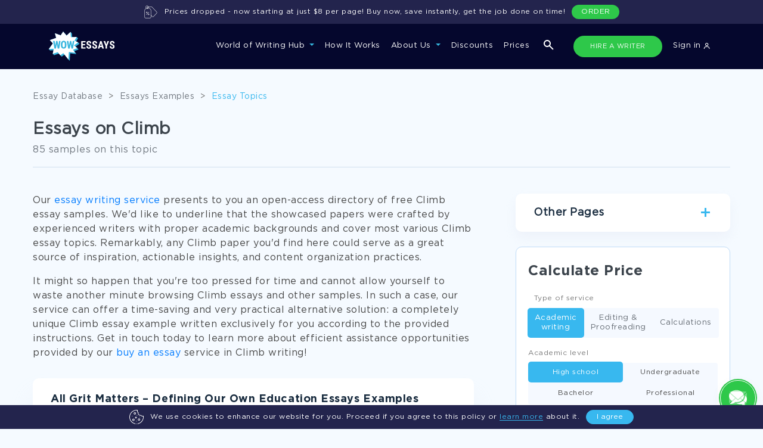

--- FILE ---
content_type: text/html; charset=utf-8
request_url: https://www.wowessays.com/topics/climb/
body_size: 67923
content:
<!DOCTYPE html>
<html lang="en-US" prefix="og: https://ogp.me/ns#">
<head>
    <meta charset="UTF-8"/>
    <meta name="viewport" content="width=device-width, initial-scale=1, shrink-to-fit=no">
    <title>Climb Essay Examples - Only The Best to Spark Your Inspiration! | WOWESSAYS™</title>

    
        <script>
            (function (w, d, s, l, i) {
                w[l] = w[l] || [];
                w[l].push({
                    'gtm.start': new Date().getTime(),
                    event: 'gtm.js'
                });
                var f = d.getElementsByTagName(s)[0],
                    j = d.createElement(s),
                    dl = l != 'dataLayer' ? '&l=' + l : '';
                j.async = true;
                j.src =
                    'https://www.googletagmanager.com/gtm.js?id=' + i + dl;
                f.parentNode.insertBefore(j, f);
            })(window, document, 'script', 'dataLayer', 'GTM-5894VLM');

            function setGtmCookie(cname, cvalue, exdays, path) {
                path = typeof path !== 'undefined' ? path : ';path=/';
                var d = new Date();
                d.setTime(d.getTime() + (exdays * 24 * 60 * 60 * 1000));
                var expires = "expires=" + d.toUTCString();
                document.cookie = cname + "=" + cvalue + ";" + expires + path;
            }

            function gtmCookie(cname) {
                var name = cname + "=";
                var decodedCookie = decodeURIComponent(document.cookie);
                var ca = decodedCookie.split(';');
                for (var i = 0; i < ca.length; i++) {
                    var c = ca[i];
                    while (c.charAt(0) == ' ') {
                        c = c.substring(1);
                    }
                    if (c.indexOf(name) == 0) {
                        return c.substring(name.length, c.length);
                    }
                }
                return "";
            }
        </script>
    

    <link rel="stylesheet" type="text/css" media="all" href="/assets/css/fonts.css?v=123"/>

            <link rel="stylesheet" type="text/css" media="all" href="/assets/css/newStyles/bootstrap.min.css"/>
        <link rel="stylesheet" type="text/css" media="all" href="/assets/css/main.min.css?v=2"/>
    
    <link rel="stylesheet" type="text/css" media="all" href="/assets/css/login-new.css"/>
    <link rel="stylesheet" type="text/css" media="all" href="/assets/css/relinc-new.css"/>

            <meta name="description" content="Get your free examples of research papers and essays on Climb here. Only the A-papers by top-of-the-class students. Learn from the best!"/>
                                <link rel="canonical" href="https://www.wowessays.com/topics/climb/"/>
    

            <script type="application/ld+json">[{"@context":"https:\/\/schema.org","@type":"Organization","url":"https:\/\/www.wowessays.com\/","logo":"https:\/\/www.wowessays.com\/assets\/img\/logo.png"}]</script>
        <meta property="og:type" content="article"/>
        <meta property="og:title" content="Climb Essay Examples - Only The Best to Spark Your Inspiration! | WOWESSAYS™"/>
        <meta property="og:description" content="Get your free examples of research papers and essays on Climb here. Only the A-papers by top-of-the-class students. Learn from the best!"/>
        <meta property="og:url" content="https://www.wowessays.com/topics/climb/"/>
        <meta property="og:site_name" content="WOWEssays.com"/>
        <meta property="og:image" content="https://www.wowessays.com/assets/img/wowessays-service.png?v=2"/>
    <meta property="og:image:width" content="1200"/>
    <meta property="og:image:height" content="630"/>
    <meta property="og:image:secure_url" content="https://www.wowessays.com/assets/img/wowessays-service.png"/>
            <meta name="twitter:card" content="summary"/>
        <meta name="twitter:title" content="Climb Essay Examples - Only The Best to Spark Your Inspiration! | WOWESSAYS™"/>
        <meta name="twitter:description" content="Get your free examples of research papers and essays on Climb here. Only the A-papers by top-of-the-class students. Learn from the best!"/>
        <meta name="twitter:image" content="https://www.wowessays.com/assets/img/wowessays-database.png"/>
            <meta name="twitter:creator" content=""/>
    <meta name="twitter:site" content="@wowessays"/>
    <meta name="twitter:label1" content="Written by">
    <meta name="twitter:data1" content="">
    <meta name="twitter:label2" content="Est. reading time">
    <meta name="twitter:data2" content=" minutes">
    
        <meta property="article:published_time" content="2020-07-27T08:15:08+0000"/>
            <meta property="article:modified_time" content="2023-08-09T14:05:52+0000"/>
                <link rel="icon" type="image/png" href="/assets/img/favicon-32x32.png" sizes="32x32"/>
    <link rel="icon" type="image/png" href="/assets/img/favicon.png" sizes="192x192"/>
    <link rel="apple-touch-icon-precomposed" href="/assets/img/favicon.png"/>
    <meta name="msapplication-TileImage" content="/assets/img/favicon.png"/>



    <script>
        var COOKIES = {"PHPSESSID":"3a9a7707f9b31287d8a4f3a6966c505c","already_visited":"1760099985"};
        if(COOKIES.ab_sys_prices_new && (COOKIES.ab_sys_prices_new == 1 || COOKIES.ab_sys_prices_new == 2 || COOKIES.ab_sys_prices_new == 3)){
            var ab_sys_prices = COOKIES.ab_sys_prices_new;
        }
    </script>
    <script type='text/javascript' src='/assets/js/jquery/jquery.js?ver=1.12.4'></script>
    <script defer type='text/javascript' src='/assets/js/jquery/jquery-migrate.min.js?ver=1.4.1'></script>
        <script defer type="text/javascript" src="/assets/order_form_2020/js/slick.min.js"></script>
    
        <script defer type="text/javascript">
            function getUrlParameter(sParam) {
                var sPageURL = window.location.search.substring(1);
                var sURLVariables = sPageURL.split('&');
                for (var i = 0; i < sURLVariables.length; i++) {
                    var sParameterName = sURLVariables[i].split('=');
                    if (sParameterName[0] == sParam) {
                        return sParameterName[1];
                    }
                }
            }
            var goback_variant = COOKIES.ab_test_532 || null;
            if (goback_variant) {
                var wow_abtest = goback_variant;
            }
        </script>
    
    <script src="https://accounts.google.com/gsi/client" async defer></script>
    <script>
        const GOOGLE_SIGN_IN_CLIENT_ID = "6235869459-p352r4a7n7al5mjbr2oqoc62ntdeu3f5.apps.googleusercontent.com";
    </script>
</head>

<body>
<noscript>
    <iframe src="https://www.googletagmanager.com/ns.html?id=GTM-5894VLM" height="0" width="0"
            style="display:none;visibility:hidden"></iframe>
</noscript>

    <style>
    .navbar-expand-xl .navbar-nav .nav-link{
        padding: 4px 12px;
    }
    .wowNaw {
        background-color: #05072D;
        padding: 13px 0;
    }
    .wowNaw.contain_cookie_banner{
        top: 0;
    }
    .nav_wowNaw .collapse.navbar-collapse li a{
        font-family: "Gotham Pro", sans-serif;
        font-weight: 500;
        font-size: 13px;
        color: #fff;
    }
    .navbar-nav .nav-link{
        font-size: 13px;
        border-bottom: 2px solid transparent;
        position: relative;
    }
    .navbar-nav .nav-link:not(.not_border):before{
        content: "";
        width: 100%;
        height: 2px;
        background: transparent;
        position: absolute;
        bottom: -22px;
        left: 0;
    }
    .navbar-nav .nav-link:hover:before{
        background: #2EC84A;
    }
    .nav-item.dropdown.show .nav-link:before{
        background: #2EC84A;
    }
    .navbar-expand-xl .navbar-nav .hire_writer.nav-link{
        background: #1C1E40;
        border-radius: 100px;
        border: 1px solid transparent;
        margin-right: 13px;
        margin-left: 3px;
        padding-left: 15px;
        padding-right: 15px;
        transition: all .5s;
        font-size: 11px;
        min-width: 149px;
        text-align: center;
    }
    .navbar-expand-xl .navbar-nav .hire_writer.nav-link:hover{
        background: #2EDC4D;
    }

    .navbar-expand-xl .navbar-nav .donate_essay.nav-link{
        border: 1px solid transparent;
        background: #1C1E40;
        font-size: 11px;
        border-radius: 100px;
        transition: all .5s;
        padding-left: 9px;
        padding-right: 9px;
        margin-left: 0;
        text-transform: uppercase;
        max-width: 149px;
        min-width: 149px;
    }
    .navbar-expand-xl .navbar-nav .donate_essay.nav-link:hover{
        color: #fff;
        background: #2EC84A;
    }
    .navbar-expand-xl .navbar-collapse{
        justify-content: flex-end;
    }
    .dropdown-menu.show{
        background: #0C0F43;
        padding-top: 27px;
        padding-bottom: 25px;
        left: -20px;
        padding-left: 11px;
        min-width: 209px;
        top: 150%;
        border-radius: 0;
        border-top: 1px solid #232879;
    }
    .dropdown-item{
        color: #B9CEEB;
        line-height: 41px;
        font-size: 13px;
    }

    .dropdown-item:focus, .dropdown-item:hover {
        color: #38B8EF;
        background-color: transparent;
        text-decoration: underline;
    }

    .services_dropdown .dropdown-menu{
        width: 100%;
        margin-left: 0;
        left: 0;
        top: 98%;
    }

    .services_dropdown{
        position: unset;
    }
    .dropdown-menu ul.pretitle{
        list-style: none;
        padding-left: 0;
        position: relative;
        max-width: 166px;
    }

    .dropdown-menu ul.pretitle:after{
        content: "";
        width: 1px;
        height: 81%;
        position: absolute;
        top: 24px;
        right: -30px;
        border-right: 1px dashed #232879;
    }

    .dropdown-menu ul.pretitle li{
        color: #fff;
        border-bottom: 1px solid #232879;
        height: 70px;
        line-height: 70px;
        display: flex;
        cursor: pointer;
        font-size: 13px;
        background: url("/assets/img/new-main/menu-white-arrow.svg");
        background-repeat: no-repeat;
        background-position: 100% 50%;
    }
    .dropdown-menu ul.pretitle li:hover{
        color: #38B8EF;
        background: url("/assets/img/new-main/menu-blue-arrow.svg");
        background-repeat: no-repeat;
        background-position: 100% 50%;
    }

    .dropdown-menu ul.pretitle li.active{
        color: #38B8EF;
        background: url("/assets/img/new-main/menu-blue-arrow.svg");
        background-repeat: no-repeat;
        background-position: 100% 50%;
    }

    .dropdown-menu .flex_wrp{
        display: none;
        flex-wrap: wrap;
        justify-content: space-between;
        list-style: none;
        padding-left: 30px;
        padding-top: 15px;
    }
    .dropdown-menu .show .flex_wrp{
        display: flex;
        position: relative;
    }

    .dropdown-menu .educational_tools.show .flex_wrp:after{
        content: "";
        flex: auto;
    }


    .dropdown-menu .flex_wrp li{
        min-width: 166px;
        font-size: 12px;
        line-height: 41px;
        color: #B9CEEB;
    }

    .dropdown-menu .educational_tools  li{
        min-width: 25%;
    }
    .dropdown-menu .flex_wrp li a{
        color: #B9CEEB;
    }


    .dropdown-menu .flex_wrp li a:hover{
        color: #38B8EF;
        text-decoration: underline;
    }


    .dropdown-menu .btn-show-all{
        width: 100%;
        margin-top: 22px;
        padding-left: 30px;
    }
    .dropdown-menu .btn-show-all a{
        width: 100%;
        background: #181C5F;
        border-radius: 4px;
        text-align: center;
        height: 40px;
        line-height: 40px;
        text-transform: uppercase;
        font-size: 12px;
        color: #FFFFFF;
        font-family: "Gotham Pro Bold", sans-serif;
        text-decoration: none;
        display: block;
    }

    .dropdown-menu .btn-show-all a:hover{
        background: #242980;
    }

    .navbar-toggler{
        outline: none;
    }

    .navbar-toggler[aria-expanded="false"] .navbar-toggler-icon{
        background-image: url([data-uri]);
        background-size: 20px;
    }

    .navbar-toggler[aria-expanded="true"] .navbar-toggler-icon{
        background-image: url("/assets/img/new-main/close-menu.svg");
        background-size: 15px;
    }
    button:focus{
        outline: none!important;
    }

    .navbar-expand-xl .navbar-nav .nav-link:hover {
        color: #fff;

    }
    .navbar-expand-xl .navbar-nav .nav-link{
        outline: none!important;
        box-shadow: none!important;
    }

    .hide_tablet{
        display: none;
        margin-left: 140px;
    }

    .hide_tablet ul{
        padding: 0;
        list-style: none;
        display: flex;
        margin: 0;
    }

    .hide_tablet ul a{
        font-weight: 500;
        font-size: 13px;
        line-height: 30px;
        text-align: right;
        padding: 2px 15px;
        color: #FFFFFF;
    }

    .hide_tablet ul a.donate_essay{
        border: 1px solid transparent;
        border-radius: 100px;
        transition: all.5s;
        margin-right: 20px;
        text-transform: uppercase;
        background: #1C1E40;
        color: #ECECEC;
        min-width: 149px;
        text-align: center;
        font-size: 11px;
    }

    .hide_tablet ul a.donate_essay:hover{
        background: #ffff;
        color: #05072D!important;
    }

    .hide_tablet ul a.hire_writer{
        border: 1px solid transparent;
        background: #1C1E40;
        border-radius: 100px;
        transition: all.5s;
        margin-right: 13px;
        font-size: 11px;
        color: #ECECEC;
        min-width: 147px;
        text-align: center;
    }

    .show_only_mob{
        display: none;
    }

    .show_only_mob .wrp{
        display: flex;
        justify-content: space-between;
        padding: 0 20px;
    }

    .navbar-expand-xl .navbar-nav .show_only_mob .hire_writer.nav-link,
    .navbar-expand-xl .navbar-nav .show_only_mob .donate_essay.nav-link{
        width: 49%;
        margin: 0;
        text-align: center;
        margin-top: 40px;
    }

    .search-icon-btn{
        margin-left: 15px;
        margin-right: 15px;
    }

    .change-icon-search-off{
        filter: none;
        margin: 0;
    }

    .hide_desktop{
        display: none;
    }

    .search_icon_mob{
        list-style: none;
        margin: 0;
        margin-left: 50%;
    }

    .dropdown-toggle:after{
        border-top: .3em solid #35B5DD;
    }

    .services_menu_item{
        display: none;
    }

    .services_menu_item.show{
        display: block;
    }

    @media (min-width: 1072px) and (max-width: 1199px) {
        .hide_tablet {
            display: none!important;
        }
        .navbar-expand-xl .navbar-nav .nav-link{
            margin: 0px 9px!important;
        }

        .form_search_contains.navbar-expand-xl .navbar-nav .nav-link{
            margin: 0px 8px!important;
        }
        .search-icon-btn {
            margin-left: 10px;
            margin-right: 1px;
        }
        .navbar-expand-xl .navbar-nav .hire_writer.nav-link{
            min-width: 117px;
        }
    }

    @media (min-width: 1072px){
        .dropdown-menu .btn-show-all{
            position: absolute;
            bottom: 0;
        }
        .flex_sub_services_menu{
            min-height: 323px;
        }
    }



    @media (min-width: 768px) and (max-width: 991px){
        .hide_tablet{
            margin-left: 70px;
        }
    }

    @media (min-width: 768px) and (max-width: 1199px) {
        .hide_tablet{
            flex: 1;
            justify-content: flex-end;
            display: flex;
            padding-right: 20px;
        }
    }

    @media (min-width: 674px){
        .navbar-expand-xl .navbar-nav .nav-link {
            padding-right: 0;
            padding-left: 0;
            padding-top: 2px;
            padding-bottom: 2px;
            margin: 0 10px;
            height: 36px;
        }

        .form_search_contains.navbar-expand-xl .navbar-nav .nav-link{
            margin: 0 9px;
        }
    }

    @media (min-width: 768px) {
        .nav-item.show_only_mob{
            display: none!important;
        }
    }

    @media (max-width: 1071px) {
        .navbar-nav{
            background: #0C0F43;
            padding-top: 37px;
        }

        .navbar-collapse{
            background: #0C0F43;
            padding-bottom: 15vh;
            max-height: 85vh;
            overflow-y: auto;
        }

        .navbar-nav .nav-link{
            font-weight: 500;
            font-size: 16px;
            line-height: 30px;
        }
        .nav-item.dropdown.show .nav-link:before,
        .navbar-nav .nav-link:not(.not_border):before{
            display: none;
        }
        .dropdown-menu.show{
            border-top: none;
            padding-top: 0;
            left: 0;
            margin-top: -20px;
        }
        .dropdown-item{
            padding-left: 7px;
            line-height: 34px;
            padding-bottom: 0;
            padding-top: 0;
        }
        .hide_mobile{
            display: none;
        }

        .show_only_mob{
            display: block;
        }

        .dropdown-toggle:after{
            border-top: .3em solid #35B5DD;
        }
        .navbar-expand-xl .navbar-nav .nav-link{
            margin-bottom: 20px;
        }
        .dropdown-menu ul.pretitle{
            max-width: 100%;
        }
        .dropdown-menu ul.pretitle:after{
            display: none;
        }
        .dropdown-menu ul.pretitle li{
            height: auto;
            line-height: 34px;
            border-bottom: none;
            background: none;
            color: #B9CEEB;
        }
        .dropdown-menu ul.pretitle li.active{
            background: none;
            color: #B9CEEB;
        }

        .dropdown-menu .services_menu_item {
            position: absolute;
            z-index: 99;
            top: 75px;
            left: 100%;
            height: 100vh;
            background: #0C0F43;
            padding: 20px;
            overflow: scroll;
            transition: left 1s;
            justify-content: flex-start;
            flex-direction: column;
            width: 100%;
            flex-wrap: wrap;
            flex-flow: column;
        }


        .dropdown-menu .services_menu_item.show{
            left: 0;
        }

        .dropdown-menu .flex_wrp{
            padding-left: 0;
            height: calc(100vh - 208px);
        }


        .dropdown-menu .btn-show-all a{
            position: fixed;
            bottom: 0;
            left: 0%;
            padding: 0;
        }
        .unset_mobile{
            position: unset;
        }
        .dropdown-menu div.list_type{
            font-size: 16px;
            line-height: 30px;
            color: #FFFFFF;
            border-bottom: 1px solid #252979;
            padding: 10px 0;
            position: relative;
            margin-bottom: 20px;
            height: 51px;
        }
        .dropdown-menu div.list_type:before{
            content: "";
            width: 16px;
            height: 8px;
            background: url("/assets/img/new-main/menu-white-arrow.svg");
            transform: rotate(180deg);
            position: absolute;
            top: -5px;
            left: 0;
        }

        ul.navbar-nav.ml-aut{
            display: none;
        }
    }

    @media (min-width: 767px) and (max-width: 1071px) {
        .dropdown-menu .flex_wrp li{
            width: 50%;
        }
    }
    @media (max-width: 767px) {
        .hide_desktop{
            display: block;
        }
        .dropdown-menu .flex_wrp li{
            width: 100%;
        }
        .navbar-brand img{
            margin-left: 10px;
        }

        .navbar-expand-xl .navbar-nav .show_only_mob .hire_writer.nav-link,
        .navbar-expand-xl .navbar-nav .show_only_mob .donate_essay.nav-link{
            display: block;
            height: 30px;
            line-height: 30px;
            padding: 0;
            font-size: 11px;
        }
        .new_home_page .hidden_block.show{
            border-bottom: 1px solid #D2DEEA;
            padding-bottom: 20px;
        }
    }



    .new_cookie_banner{
        bottom: 0;
        left: 0;
        width: 100%;
        height: 40px;
        padding: 0 30px;
        border-radius: 0;
        z-index: 1000;
    }
    .prices_dropped {
        top: 0;
        left: 0;
        width: 100%;
        height: 40px;
        padding: 0 30px;
        border-radius: 0;
        display: none;
    }
    .banner-btn a {
        background: #2EC84A!important;
        display: block;
        text-align: center;
        border: none!important;
        line-height: 24px!important;
    }
    .new_cookie_banner.cookie-banner .banner-center p{
        margin-left: 11px;
        margin-right: 11px;
        margin-bottom: 0;
        font-size: 12px;
    }
    .new_cookie_banner .banner-wrapper{
        display: flex;
        justify-content: center;
        align-items: center;
        height: 40px;
    }
    .new_cookie_banner .img-banner svg{
        width: 24px;
    }
    .cookie-banner .banner-center a{
        color: #38B8EF;
        border-bottom: 1px solid;
        text-decoration: none;
    }
    .cookie-banner .banner-center a:hover{
        color: #22BBFD;
    }
    .content-banner .banner-btn .hide-cookie-banner{
        background: #38B8EF;
        border-radius: 55px;
        border: 1px solid #38B8EF;
    }
    .content-banner .banner-btn .hide-cookie-banner:hover{
        background: #22BBFD;
        text-decoration: none;
        line-height: 26px!important;
        border: 1px solid #22BBFD;
    }

    @media (min-width: 768px) and (max-width: 991px) {
        .new_cookie_banner.cookie-banner .banner-center p{
            font-size: 11px;
        }
        .container{
            padding: 0 30px;
        }
    }
    @media (max-width: 767px) {
        .new_cookie_banner.cookie-banner .banner-center p{
            font-size: 10px;
            line-height: 12px;
        }
        .new_cookie_banner{
            padding: 0 10px;
        }
    }

    body.contain_cookie_banner_body{
        padding-top: 40px;
    }

    .banner-ukraine {
        background-color: #21234A;
        color: #fff;
        display: none;
        justify-content: center;
        position: fixed;
        width: 100%;
        z-index: 99999;
        background-image: url("https://www.wowessays.com/assets/img/ukraine-flag-brush-stroke-national-flag-white-background%201.png");
        background-position: left;
        background-repeat: no-repeat;
        background-size: contain;
    }
    .banner-ukraine .container-ukr-content{
        width: 875px;
        position: relative;
        display: flex;
        justify-content: space-between;
        align-items: center;
    }

    .banner-ukraine .close-ukr {
        position: absolute;
        right: -135px;
        top: calc(50% - 6px);
        background-image: url("https://www.wowessays.com/assets/img/close-ukr.svg");
        width: 20px;
        height: 20px;
        background-repeat: no-repeat;
        background-position: center;
        display: flex;
        cursor: pointer;
    }

    .banner-ukraine .ukr-banner-txt {
        padding: 20px 0;
    }

    .banner-ukraine .ukr-banner-txt p {

        margin: 0;
    }
    .banner-ukraine .img-ukr-mob {
        display: none;
    }


    #ukr-btn {
        background: #4E4E79;
        border-radius: 50px;
        font-size: 12px;
        display: flex;
        align-items: center;
        text-align: center;
        text-transform: uppercase;
        color: #FFFFFF;
        padding: 10px 50px;
        transition: all .5s;
    }

    #ukr-btn:hover{
        background: #2EDC4D;
        text-decoration: none;
    }
    .js_link {
        cursor: pointer;
    }

    .banner-ukraine.show {
        display: flex;
    }
    .wowNaw-m-t {
        margin-top: 80px;
    }
    .new_main_header-t {
        padding-top: 200px !important;
    }
    .inside-uk {
        padding-top: 120px !important;
    }
    .mainCta-t {
        padding-top: 160px !important;
    }
    .search-popup-uk {
        top: 197px !important;
    }
    main.page-inside-t {
        padding-top: 120px;
    }
    main.page-blog.page-inside-t {
        padding-top: 0px;
    }
    .page-inside.inner-cattag.page-inside-t {
        padding-top: 200px !important;
    }
    .not_found.ur-not-found {
        padding-top: 157px;
    }
    @media screen and (max-width: 1499px){
        .banner-ukraine {
            background-position: -120px;
        }
    }
    @media screen and (max-width: 1269px){
        .banner-ukraine {
            background-position: -200px;
        }
    }
    @media screen and (max-width: 1269px){
        .banner-ukraine .container-ukr-content {
            width: auto;
        }
        .banner-ukraine .ukr-banner-txt {
            padding-right: 25px;
        }
        .banner-ukraine .close-ukr {
            right: -30px;
        }
    }
    @media screen and (max-width: 859px){
        .banner-ukraine {
            background-position: -250px;
        }
    }
    @media screen and (max-width: 767px){
        .banner-ukraine {
            background-image: url("https://www.wowessays.com/assets/img/ukraine-flag-mob.png");
            background-position: right;
            position: fixed;
            padding-right: 20px;
            justify-content: flex-start;
        }
        .img-ukr-main {
            display: none;
        }
        .banner-ukraine .img-ukr-mob {
            display: flex;
        }
        .banner-ukraine .container-ukr-content {
            flex-direction: column;
            padding-bottom: 17px;
            align-items: flex-start;
            padding-left: 20px;
            width: 100%;
        }
        #ukr-btn {
            margin-left: 10px;
        }

        .banner-ukraine .close-ukr {
            top: 10px;
            right: -10px;
        }
        .wowNaw-m-t {
            margin-top: 143px;
        }
        .new_main_header-t {
            padding-top: 250px !important;
        }

        .inside-uk {
            padding-top: 183px !important;
        }
        .mainCta-t {
            padding-top: 223px !important;
        }
        .search-popup-uk {
            top: 260px !important;
        }
        main.page-inside-t {
            padding-top: 180px;
        }

        .page-inside.inner-cattag.page_p_top{
            padding-top: 250px !important;
        }
        .cookie_banner_t .all_topics_wrapper {
            padding-bottom: 200px;
        }
    }

    .color_g_header_btn {
        background: #2EC84A !important;
    }
    .color_g_header_btn:hover {
        background: #2EDC4D !important;
    }
</style>

<div class="menu-overlay js_menu-overlay"></div>
<div id="cookie" class="cookie-banner new_cookie_banner">
    <div class="wrap-cook-ban">
        <div class="content-banner">
            <div class="banner-wrapper">
                <div class="img-banner">
                    <svg width="30" height="30" viewBox="0 0 30 30" fill="none" xmlns="http://www.w3.org/2000/svg">
                        <path d="M22.6172 15C22.6172 15.3236 22.3549 15.5859 22.0312 15.5859C21.7076 15.5859 21.4453 15.3236 21.4453 15C21.4453 14.6764 21.7076 14.4141 22.0312 14.4141C22.3549 14.4141 22.6172 14.6764 22.6172 15Z" fill="white"></path>
                        <path d="M16.7578 11.4844C16.7578 11.808 16.4955 12.0703 16.1719 12.0703C15.8482 12.0703 15.5859 11.808 15.5859 11.4844C15.5859 11.1607 15.8482 10.8984 16.1719 10.8984C16.4955 10.8984 16.7578 11.1607 16.7578 11.4844Z" fill="white"></path>
                        <path d="M15.5859 23.7891C15.5859 24.1127 15.3236 24.375 15 24.375C14.6764 24.375 14.4141 24.1127 14.4141 23.7891C14.4141 23.4654 14.6764 23.2031 15 23.2031C15.3236 23.2031 15.5859 23.4654 15.5859 23.7891Z" fill="white"></path>
                        <path d="M6.79688 13.2422C6.79688 13.5658 6.53458 13.8281 6.21094 13.8281C5.8873 13.8281 5.625 13.5658 5.625 13.2422C5.625 12.9185 5.8873 12.6562 6.21094 12.6562C6.53458 12.6562 6.79688 12.9185 6.79688 13.2422Z" fill="white"></path>
                        <path d="M8.55469 23.2031C9.84695 23.2031 10.8984 22.1516 10.8984 20.8594C10.8984 19.5671 9.84695 18.5156 8.55469 18.5156C7.26242 18.5156 6.21094 19.5671 6.21094 20.8594C6.21094 22.1516 7.26242 23.2031 8.55469 23.2031ZM8.55469 19.6875C9.20082 19.6875 9.72656 20.2132 9.72656 20.8594C9.72656 21.5055 9.20082 22.0312 8.55469 22.0312C7.90855 22.0312 7.38281 21.5055 7.38281 20.8594C7.38281 20.2132 7.90855 19.6875 8.55469 19.6875Z" fill="white"></path>
                        <path d="M13.8281 7.38281C13.8281 6.09055 12.7766 5.03906 11.4844 5.03906C10.1921 5.03906 9.14062 6.09055 9.14062 7.38281C9.14062 8.67508 10.1921 9.72656 11.4844 9.72656C12.7766 9.72656 13.8281 8.67508 13.8281 7.38281ZM10.3125 7.38281C10.3125 6.73668 10.8382 6.21094 11.4844 6.21094C12.1305 6.21094 12.6562 6.73668 12.6562 7.38281C12.6562 8.02895 12.1305 8.55469 11.4844 8.55469C10.8382 8.55469 10.3125 8.02895 10.3125 7.38281Z" fill="white"></path>
                        <path d="M17.9297 20.2734C17.9297 21.5657 18.9812 22.6172 20.2734 22.6172C21.5657 22.6172 22.6172 21.5657 22.6172 20.2734C22.6172 18.9812 21.5657 17.9297 20.2734 17.9297C18.9812 17.9297 17.9297 18.9812 17.9297 20.2734ZM21.4453 20.2734C21.4453 20.9196 20.9196 21.4453 20.2734 21.4453C19.6273 21.4453 19.1016 20.9196 19.1016 20.2734C19.1016 19.6273 19.6273 19.1016 20.2734 19.1016C20.9196 19.1016 21.4453 19.6273 21.4453 20.2734Z" fill="white"></path>
                        <path d="M13.8281 17.9297C14.7974 17.9297 15.5859 17.1412 15.5859 16.1719C15.5859 15.2026 14.7974 14.4141 13.8281 14.4141C12.8588 14.4141 12.0703 15.2026 12.0703 16.1719C12.0703 17.1412 12.8588 17.9297 13.8281 17.9297ZM13.8281 15.5859C14.1513 15.5859 14.4141 15.8487 14.4141 16.1719C14.4141 16.4951 14.1513 16.7578 13.8281 16.7578C13.5049 16.7578 13.2422 16.4951 13.2422 16.1719C13.2422 15.8487 13.5049 15.5859 13.8281 15.5859Z" fill="white"></path>
                        <path d="M15.5859 29.4141C15.5859 29.7377 15.3236 30 15 30C14.6764 30 14.4141 29.7377 14.4141 29.4141C14.4141 29.0904 14.6764 28.8281 15 28.8281C15.3236 28.8281 15.5859 29.0904 15.5859 29.4141Z" fill="white"></path>
                        <path d="M28.9687 12.3296C28.5883 12.5219 27.9762 12.6562 27.4805 12.6562C26.3159 12.6562 25.1688 11.9833 24.6906 11.02C24.5638 10.7645 24.2713 10.6375 23.998 10.719C23.5883 10.8414 23.2427 10.8984 22.9102 10.8984C20.8102 10.8984 19.1016 9.18983 19.1016 7.08984C19.1016 6.75751 19.1586 6.41167 19.281 6.00197C19.3627 5.72845 19.2357 5.43617 18.98 5.30937C18.0167 4.83124 17.3438 3.68408 17.3438 2.51953C17.3438 2.02377 17.4781 1.41174 17.6704 1.03134C17.7551 0.8638 17.7544 0.665817 17.6685 0.498962C17.5827 0.332108 17.422 0.216293 17.2364 0.187912C16.4019 0.0597381 15.6915 0 15 0C6.91521 0 0 6.90239 0 15C0 22.0324 5.27206 28.3667 12.263 29.7343C12.5807 29.7963 12.8886 29.5892 12.9506 29.2717C13.0126 28.954 12.8057 28.6462 12.488 28.5841C6.03676 27.3223 1.17188 21.4824 1.17188 15C1.17188 7.50435 7.50435 1.17188 15 1.17188C15.4278 1.17188 15.8665 1.19751 16.3465 1.25107C16.236 1.66191 16.1719 2.11052 16.1719 2.51953C16.1719 3.94157 16.9217 5.35263 18.0412 6.11412C17.9656 6.4563 17.9297 6.77376 17.9297 7.08984C17.9297 9.83597 20.164 12.0703 22.9102 12.0703C23.2262 12.0703 23.5437 12.0344 23.8859 11.9588C24.6474 13.0783 26.0584 13.8281 27.4805 13.8281C27.8895 13.8281 28.3381 13.764 28.7489 13.6535C28.8025 14.1335 28.8281 14.5722 28.8281 15C28.8281 21.4824 23.9632 27.3223 17.512 28.5841C17.1943 28.6462 16.9874 28.954 17.0494 29.2715C17.1114 29.5892 17.4193 29.7963 17.737 29.7343C24.7279 28.3667 30 22.0324 30 15C30 14.3085 29.9403 13.5981 29.8121 12.7636C29.7519 12.3704 29.3243 12.1497 28.9687 12.3296Z" fill="white"></path>
                    </svg>
                </div>
                <div class="banner-center">
                    <p>We use cookies to enhance our website for you. Proceed if you agree to this policy or <a class="btn-cook js_link" data-href="/cookies-policy/" rel="nofollow">learn more</a> about it.</p>
                </div>
                <div class="banner-btn">
                    <button id="hide-cookie-banner" class="hide-cookie-banner">I agree</button>
                </div>
            </div>
        </div>
    </div>
</div>

<nav class="wowNaw navbar navbar-expand-xl  form_search_contains">
    <div class="container container_top_nav">
        <a class="navbar-brand" href="/"><img src="/assets/img/new-main/logo-new.svg" alt="Wow Essays"></a>
        <div class="hide_tablet tablet-nav-btns">
            <ul>

                <li class="search-icon-btn search-media">
                    <img class="change-icon-search-on" src="/assets/img/new-main/search-form.svg" alt="search essays">
                    <img class="change-icon-search-off" src="/assets/img/new-main/close-form-search.svg" alt="search close icon">
                </li>

                <li class="nav-item">
                    <a class="nav-link hire_writer not_border js_link color_g_header_btn" data-href="/order/">HIRE A WRITER</a>
                </li>



                <li class="nav-item d-flex align-items-center">
                                            <a href="https://admin.wowessays.com/auth" class="nav-link not_border js_link">Sign in <img src="/assets/img/new-main/user.svg" alt="login icon"></a>
                                                            </li>
            </ul>
        </div>


            <style>
                @media screen and (max-width: 767px) {
                    .search_icon_mob {
                        margin-left: 0;
                    }
                }
                .shoe_mob_search {
                    display: none;
                }
                @media screen and (max-width: 429px) {
                    .hide_mobile_in_menu {
                        display: none;
                    }
                    .show_mobile_in_menu {
                        display: block;
                        margin-bottom: 20px;
                    }
                    .open-search-p .time-class-search.search-popup{
                        top: 62%;
                    }
                    .shoe_mob_search {
                        display: block;
                    }
                    .shoe_mob_search .search_icon_mob {
                        padding-left: 5px;
                    }
                }
            </style>
            <div class="hide_desktop hide_mobile_in_menu">
                <ul class="search_icon_mob">
                    <li class="search-icon-btn search-media">
                        <img class="change-icon-search-on" src="/assets/img/new-main/search-form.svg" alt="search essays">
                        <img class="change-icon-search-off" src="/assets/img/new-main/close-form-search.svg" alt="search close icon">
                    </li>
                </ul>
            </div>


            <style>
                .header_mob_btn {
                    display: none;
                    border: 1px solid transparent;
                    background: #1C1E40;
                    border-radius: 100px;
                    transition: all.5s;
                    font-size: 11px;
                    color: #ECECEC;
                    min-width: 147px;
                    text-align: center;
                    padding: 2px 15px;
                    line-height: 30px;
                }
                @media screen and (max-width: 767px) {
                    .header_mob_btn {
                        display: block;
                    }
                }

            </style>
                <a class="nav-link hire_writer not_border js_link color_g_header_btn header_mob_btn" data-href="/order/">HIRE A WRITER</a>


        <button class="navbar-toggler" type="button" data-toggle="collapse" data-target="#navbarNavDropdown" aria-controls="navbarNavDropdown" aria-expanded="false" aria-label="Toggle navigation">
            <span class="navbar-toggler-icon"></span>
        </button>
        <div class="collapse navbar-collapse" id="navbarNavDropdown">
            <ul class="navbar-nav">

                    <li class="nav-item dropdown">
                        <a class="nav-link dropdown-toggle" id="navbarDropdownHub" data-toggle="dropdown" role="button" aria-haspopup="true" aria-expanded="false">
                            World of Writing Hub
                        </a>

                        <div class="dropdown-menu" aria-labelledby="navbarDropdownHub">
                            <a class="dropdown-item" href="/blog/">Blog</a>
                            <a class="dropdown-item" href="/free-tools/">Free Essay Writing Tools</a>
                            <a class="dropdown-item" href="/quizzes-and-tests/">Quizzes and Tests</a>
                            <a class="dropdown-item" href="/topics/">Essay Topics</a>
                            <a class="dropdown-item" href="/type-of-paper/">Types of Essays</a>
                            <a class="dropdown-item" href="/free-samples/ ">Free Essay Examples</a>
                            <a class="dropdown-item" href="/blog/best-essay-writing-services-for-students/">Best Essay Writing Services</a>
                        </div>
                    </li>


                <li class="nav-item">
                    <a class="nav-link js_link" data-href="/how-it-works/">How It Works</a>
                </li>

                <li class="nav-item dropdown">
                    <a class="nav-link dropdown-toggle js_link"  id="navbarDropdownAbout" data-toggle="dropdown" aria-haspopup="true" aria-expanded="false">
                        About Us
                    </a>
                    <div class="dropdown-menu" aria-labelledby="navbarDropdownAbout">
                        <a class="dropdown-item js_link" data-href="/about-us/">Who We Are</a>
                        <a class="dropdown-item js_link" data-href="/contact-us/">Contact Us</a>
                        <a class="dropdown-item js_link" data-href="/our-writers/">Our Writers</a>
                        <a class="dropdown-item js_link" data-href="/our-guarantees/">Our Guarantees</a>
                        <a class="dropdown-item js_link" data-href="/faq/">FAQ</a>
                        <a class="dropdown-item js_link" data-href="/honor-code/">Honor Code</a>
                        <a class="dropdown-item js_link" data-href="/reviews/">WOWESSAYS™ Reviews</a>
                        <a class="dropdown-item js_link" data-href="/our-services/">Our Services</a>
                    </div>
                </li>

                <li class="nav-item">
                    <a class="nav-link js_link" data-href="/discounts/">Discounts</a>
                </li>

                <li class="nav-item">
                    <a class="nav-link js_link" data-href="/prices/">Prices</a>
                </li>


                <li>
                    <ul class="navbar-nav ml-aut">
                        <li class="search-icon-btn search-media">
                            <img class="change-icon-search-on" src="/assets/img/new-main/search-form.svg" alt="search essays">
                            <img class="change-icon-search-off" src="/assets/img/new-main/close-form-search.svg" alt="search close icon">
                        </li>
                    </ul>
                </li>



                <li class="nav-item hide_mobile">
                    <a class="nav-link hire_writer not_border js_link color_g_header_btn" data-href="/order/">HIRE A WRITER </a>
                </li>

                <li class="nav-item nav-item-log-resp d-flex align-items-center">
                                            <a href="https://admin.wowessays.com/auth" class="nav-link">Sign in <img src="/assets/img/new-main/user.svg" alt="login icon"></a>
                                                            </li>

                <li class="nav-item show_only_mob shoe_mob_search">

                        <div class="hide_desktop hide_mobile_in_menu show_mobile_in_menu">
                            <ul class="search_icon_mob">
                                <li class="search-icon-btn search-media">
                                    <img class="change-icon-search-on" src="/assets/img/new-main/search-form.svg" alt="search essays">
                                    <img class="change-icon-search-off" src="/assets/img/new-main/close-form-search.svg" alt="search close icon">
                                </li>
                            </ul>
                        </div>

                </li>



            </ul>
        </div>
    </div>
                <div class="cookie-banner new_cookie_banner prices_dropped">
            <div class="wrap-cook-ban">
                <div class="content-banner">
                    <div class="banner-wrapper">
                        <div class="img-banner">
                            <img src="/assets/img/prices_dropped.png" alt="price">
                        </div>
                        <div class="banner-center">
                            <p>Prices dropped - now starting at just $8 per page! Buy now, save instantly, get the job done on time!</p>
                        </div>
                        <div class="banner-btn">
                            <a href="/order/" id="prices_dropped" class="hide-cookie-banner">ORDER</a>
                        </div>
                    </div>
                </div>
            </div>
        </div>
        </nav>
<style>
    .search-popup button{
        background: url(/assets/img/new-main/search-form.svg), #38B8EF;
        background-position: center;
        background-repeat: no-repeat;
        width: 48px;
        height: 48px;
        border: none;
        margin-right: 2px;
    }

    .open-search-p .time-class-search.search-popup.noHasCookieBanner{
        top: 117px;
    }

    .search-popup .search_inp.big_search{
        max-width: inherit;
        width: 100%;
        position: relative;
        height: 100%;
        display: flex;
        align-items: center;
        justify-content: center;
    }

    .search-popup .search_inp.big_search input#term{
        width: 40%;
        margin: 25px 0 25px 0;
        font-size: 20px;
        line-height: 30px;
        text-align: justify;
        letter-spacing: .625px;
        outline: 0;
        border: 1px solid #00022a;
        border-radius: 25px;
        padding: 10px 25px 10px 25px;
        color: #b9ceeb;
        display: block;
        max-width: inherit;
    }
    .search-popup .search_inp.big_search #searchsubmit{
        position: absolute;
        border-radius: 25px;
        outline: 0;
        border: 0;
        color: #fff;
        font-size: 20px;
        line-height: 30px;
        text-align: center;
        letter-spacing: 1px;
        text-transform: uppercase;
        right: 30%;
        display: block;
        top: auto;
        background: url(/assets/img/new-main/search-form.svg), #38B8EF;
        background-position: center;
        background-repeat: no-repeat;
        width: 48px;
        height: 48px;
        border: none;
        margin-right: 2px;
    }

    @media (max-width: 767px) {
        .search-popup .search_inp.big_search input#term{
            width: 90%;
        }
        .search-popup .search_inp.big_search #searchsubmit{
            right: 5%;
        }
    }
</style>
<div class="search-popup time-class-search ">
    <div class="search-wrap">
        <div style="width: 100%;" itemscope itemtype="https://schema.org/WebSite">
            <meta itemprop="url" content="https://www.wowessays.com/"/>
            <form class="search_inp big_search" role="search" method="get" id="searchform" action="https://www.wowessays.com/search/"
                  itemprop="potentialAction" itemscope itemtype="https://schema.org/SearchAction">
                <meta itemprop="target" content="https://www.wowessays.com/search?term={term}"/>
                <input itemprop="query-input" placeholder="Enter your topic" type="search" value="" name="term" id="term" required>
                <button type="submit" id="searchsubmit" class="ggg"></button>
                <span class="btn-close"><img src="/assets/img/close-search.svg" loading="lazy"
                                             alt="search button"></span>
            </form>
        </div>
    </div>
</div>


    <script type='text/javascript' src='/assets/js/infinity_scroll_tag.js'></script>
    
<script>



    // $('.all_topics_wrapper').jScrollPane();


</script>

    <style>
    .search-popup button{
        background: url(/assets/img/new-main/search-form.svg), #38B8EF;
        background-position: center;
        background-repeat: no-repeat;
        width: 48px;
        height: 48px;
        border: none;
        margin-right: 2px;
    }

    .open-search-p .time-class-search.search-popup.noHasCookieBanner{
        top: 117px;
    }

    .search-popup .search_inp.big_search{
        max-width: inherit;
        width: 100%;
        position: relative;
        height: 100%;
        display: flex;
        align-items: center;
        justify-content: center;
    }

    .search-popup .search_inp.big_search input#term{
        width: 40%;
        margin: 25px 0 25px 0;
        font-size: 20px;
        line-height: 30px;
        text-align: justify;
        letter-spacing: .625px;
        outline: 0;
        border: 1px solid #00022a;
        border-radius: 25px;
        padding: 10px 25px 10px 25px;
        color: #b9ceeb;
        display: block;
        max-width: inherit;
    }
    .search-popup .search_inp.big_search #searchsubmit{
        position: absolute;
        border-radius: 25px;
        outline: 0;
        border: 0;
        color: #fff;
        font-size: 20px;
        line-height: 30px;
        text-align: center;
        letter-spacing: 1px;
        text-transform: uppercase;
        right: 30%;
        display: block;
        top: auto;
        background: url(/assets/img/new-main/search-form.svg), #38B8EF;
        background-position: center;
        background-repeat: no-repeat;
        width: 48px;
        height: 48px;
        border: none;
        margin-right: 2px;
    }

    @media (max-width: 767px) {
        .search-popup .search_inp.big_search input#term{
            width: 90%;
        }
        .search-popup .search_inp.big_search #searchsubmit{
            right: 5%;
        }
    }
</style>
<div class="search-popup time-class-search ">
    <div class="search-wrap">
        <div style="width: 100%;" itemscope itemtype="https://schema.org/WebSite">
            <meta itemprop="url" content="https://www.wowessays.com/"/>
            <form class="search_inp big_search" role="search" method="get" id="searchform" action="https://www.wowessays.com/search/"
                  itemprop="potentialAction" itemscope itemtype="https://schema.org/SearchAction">
                <meta itemprop="target" content="https://www.wowessays.com/search?term={term}"/>
                <input itemprop="query-input" placeholder="Enter your topic" type="search" value="" name="term" id="term" required>
                <button type="submit" id="searchsubmit" class="ggg"></button>
                <span class="btn-close"><img src="/assets/img/close-search.svg" loading="lazy"
                                             alt="search button"></span>
            </form>
        </div>
    </div>
</div>
    <link rel="stylesheet" href="/assets/css/new-cat.css">
    <style>
        .banner-order- {
            margin: 0 auto 30px auto;
        }

        .category-wrapper {
            border-top: 1px solid #D0DFEE;
            padding: 44px 0 0 0;
        }

        .banner-order-item .pc-cta {
            width: 100%;
        }

        .btn_more_list.btn_posts button {
            width: auto;
            padding: 0 40px;
        }

        .btn_more_list.btn_posts {
            margin-top: 50px;
        }
        .submit_essay_banner {
            bottom: -50px !important;
        }
    </style>
    <main class="page-inside inner-cattag">
        <div class="container-wide category-tpl">
                <div class="breadcrumb-container noAgreeCookies">
        <ol>
                            <li>
                    <a title="Essay Database"  class="js_link" data-href="https://www.wowessays.com/">
                        <span>Essay Database</span>
                        <meta content="1">
                    </a>
                    <span class='separator'>&gt;</span>                </li>
                            <li>
                    <a title="Essays Examples"  class="js_link" data-href="https://www.wowessays.com/free-samples/">
                        <span>Essays Examples</span>
                        <meta content="2">
                    </a>
                    <span class='separator'>&gt;</span>                </li>
                            <li>
                    <a title="Essay Topics"  class="js_link" data-href="https://www.wowessays.com/topics/">
                        <span>Essay Topics</span>
                        <meta content="3">
                    </a>
                                    </li>
                    </ol>
    </div>

            <h1 class="">Essays on Climb</h1>
            <p style="color: #717880;"> 85 samples on this topic </p>

            <div class="category-wrapper">
                <div class="content-wrapper article-wrapper">

                                            <div class="custom_category_text"><p>Our <a href="https://www.wowessays.com/">essay writing service</a> presents to you an open-access directory of free Climb essay samples. We'd like to underline that the showcased papers were crafted by experienced writers with proper academic backgrounds and cover most various Climb essay topics. Remarkably, any Climb paper you'd find here could serve as a great source of inspiration, actionable insights, and content organization practices.</p>
<p>It might so happen that you're too pressed for time and cannot allow yourself to waste another minute browsing Climb essays and other samples. In such a case, our service can offer a time-saving and very practical alternative solution: a completely unique Climb essay example written exclusively for you according to the provided instructions. Get in touch today to learn more about efficient assistance opportunities provided by our <a href="https://www.wowessays.com/">buy an essay</a> service in Climb writing!</p></div>
                    

                    
                                                                                                                        <div class="article-category posts_in">
                                        <div class="article-item">
                                            <div id="post-145595" class="post-145595 post">
                                                <div class="title_block_wrapper">
                                                    <a data-href="https://www.wowessays.com/free-samples/all-grit-matters-defining-our-own-education-essays-examples/" class="js_link"><h2
                                                                class="entry-title">All Grit Matters – Defining Our Own Education Essays Examples</h2></a>
                                                </div>

                                                <div class="entry-content">
                                                    <p>In its most basic meaning, “grit” is the bravery, strength, and resolve inside a person. It is the one thing that many public schools try to crush, because it is the single biggest cause of trouble, especially among middle school and high school students. Too many educators believe it is a “spirit” that must be broken, spoon-feeding material to students that isn’t always relevant to the student, or to the student’s career goals. As John Holt explains in his article, “How Teachers Make Children Hate Reading”, “(I asked) questions designed to bring out the points that I  <span>...</span>

                                                    <div class="button_article_wrapper">
                                                        <a data-href="https://www.wowessays.com/free-samples/all-grit-matters-defining-our-own-education-essays-examples/"
                                                           class="color-p continue_read_btn js_link">
                                                            Read more
                                                        </a>
                                                    </div>

                                                </div>
                                                <div class="popular-category">
                                                    <div class="popular-category-block">
                                                                                                                    <div class="category__item">
                                                                <a data-href="https://www.wowessays.com/topics/grit/"
                                                                   class="js_link">Grit</a>
                                                            </div>
                                                                                                                    <div class="category__item">
                                                                <a data-href="https://www.wowessays.com/topics/students/"
                                                                   class="js_link">Students</a>
                                                            </div>
                                                                                                                    <div class="category__item">
                                                                <a data-href="https://www.wowessays.com/topics/children/"
                                                                   class="js_link">Children</a>
                                                            </div>
                                                                                                                    <div class="category__item">
                                                                <a data-href="https://www.wowessays.com/topics/reading/"
                                                                   class="js_link">Reading</a>
                                                            </div>
                                                                                                                    <div class="category__item">
                                                                <a data-href="https://www.wowessays.com/topics/family/"
                                                                   class="js_link">Family</a>
                                                            </div>
                                                                                                                    <div class="category__item">
                                                                <a data-href="https://www.wowessays.com/topics/conversation/"
                                                                   class="js_link">Conversation</a>
                                                            </div>
                                                                                                                    <div class="category__item">
                                                                <a data-href="https://www.wowessays.com/topics/writing/"
                                                                   class="js_link">Writing</a>
                                                            </div>
                                                                                                                    <div class="category__item">
                                                                <a data-href="https://www.wowessays.com/topics/books/"
                                                                   class="js_link">Books</a>
                                                            </div>
                                                                                                                    <div class="category__item">
                                                                <a data-href="https://www.wowessays.com/topics/literature/"
                                                                   class="js_link">Literature</a>
                                                            </div>
                                                                                                                    <div class="category__item">
                                                                <a data-href="https://www.wowessays.com/topics/learning/"
                                                                   class="js_link">Learning</a>
                                                            </div>
                                                                                                                    <div class="category__item">
                                                                <a data-href="https://www.wowessays.com/topics/strength/"
                                                                   class="js_link">Strength</a>
                                                            </div>
                                                                                                                    <div class="category__item">
                                                                <a data-href="https://www.wowessays.com/topics/school/"
                                                                   class="js_link">School</a>
                                                            </div>
                                                                                                            </div>
                                                    <div>
                                                        <strong class="pages_count">4
                                                            Pages</strong>
                                                    </div>
                                                </div>
                                            </div>
                                        </div>
                                    </div>
                                    
                                                                                                                                <div class="article-category posts_in">
                                        <div class="article-item">
                                            <div id="post-141050" class="post-141050 post">
                                                <div class="title_block_wrapper">
                                                    <a data-href="https://www.wowessays.com/free-samples/good-ethics-essay-example-3/" class="js_link"><h2
                                                                class="entry-title">Good Cultural Competency Essay Example</h2></a>
                                                </div>

                                                <div class="entry-content">
                                                    <p>Background</p>
<p>Part 1
Question 1. The four facts that can help in explaining the advantages of workplace diversity are a variety of viewpoints, language skills, positive reputation, and increased creativity. These facts would ensure the management understands the need to accept workplace diversity as a necessity rather than an option.
Question 4. Demographic shifts that indicate American workplace is becoming more diverse are dramatic growth in the role of women in the labour force and the leadership positions, 40% of the Americans would leave the workforce by 2025, 92% of the American population growth come from the ethnic groups, and  <span>...</span>

                                                    <div class="button_article_wrapper">
                                                        <a data-href="https://www.wowessays.com/free-samples/good-ethics-essay-example-3/"
                                                           class="color-p continue_read_btn js_link">
                                                            Read more
                                                        </a>
                                                    </div>

                                                </div>
                                                <div class="popular-category">
                                                    <div class="popular-category-block">
                                                                                                                    <div class="category__item">
                                                                <a data-href="https://www.wowessays.com/topics/diversity/"
                                                                   class="js_link">Diversity</a>
                                                            </div>
                                                                                                                    <div class="category__item">
                                                                <a data-href="https://www.wowessays.com/topics/america/"
                                                                   class="js_link">America</a>
                                                            </div>
                                                                                                                    <div class="category__item">
                                                                <a data-href="https://www.wowessays.com/topics/united-states/"
                                                                   class="js_link">United States</a>
                                                            </div>
                                                                                                                    <div class="category__item">
                                                                <a data-href="https://www.wowessays.com/topics/power/"
                                                                   class="js_link">Power</a>
                                                            </div>
                                                                                                                    <div class="category__item">
                                                                <a data-href="https://www.wowessays.com/topics/purchasing/"
                                                                   class="js_link">Purchasing</a>
                                                            </div>
                                                                                                                    <div class="category__item">
                                                                <a data-href="https://www.wowessays.com/topics/people/"
                                                                   class="js_link">People</a>
                                                            </div>
                                                                                                                    <div class="category__item">
                                                                <a data-href="https://www.wowessays.com/topics/purchasing-power/"
                                                                   class="js_link">Purchasing Power</a>
                                                            </div>
                                                                                                                    <div class="category__item">
                                                                <a data-href="https://www.wowessays.com/topics/workplace/"
                                                                   class="js_link">Workplace</a>
                                                            </div>
                                                                                                                    <div class="category__item">
                                                                <a data-href="https://www.wowessays.com/topics/diverse/"
                                                                   class="js_link">Diverse</a>
                                                            </div>
                                                                                                                    <div class="category__item">
                                                                <a data-href="https://www.wowessays.com/topics/climb/"
                                                                   class="js_link">Climb</a>
                                                            </div>
                                                                                                                    <div class="category__item">
                                                                <a data-href="https://www.wowessays.com/topics/population/"
                                                                   class="js_link">Population</a>
                                                            </div>
                                                                                                                    <div class="category__item">
                                                                <a data-href="https://www.wowessays.com/topics/organization/"
                                                                   class="js_link">Organization</a>
                                                            </div>
                                                                                                            </div>
                                                    <div>
                                                        <strong class="pages_count">3
                                                            Pages</strong>
                                                    </div>
                                                </div>
                                            </div>
                                        </div>
                                    </div>
                                    
                                                                                                                                <div class="article-category posts_in">
                                        <div class="article-item">
                                            <div id="post-140453" class="post-140453 post">
                                                <div class="title_block_wrapper">
                                                    <a data-href="https://www.wowessays.com/free-samples/aerodynamics-essay-you-might-want-to-emulate/" class="js_link"><h2
                                                                class="entry-title">Aerodynamics: Essay You Might Want To Emulate</h2></a>
                                                </div>

                                                <div class="entry-content">
                                                    <p>Abstract</p>
<p>The understanding of the performance of an aircraft is one of the most important issues that many stakeholders in the aviation sector aspire to understand comprehensively. A significant number of aircrafts experience challenges in the process of take-offs or when they are landing. However, through research, engineers have discovered that the climb performance of many aircrafts is affected by several factors including incidences of collision with various obstacles. It is also crucial to acknowledge that an aircraft is characterized by performances in different speed conditions. Through the performance at each speed condition, engineers are able to predict that manner  <span>...</span>

                                                    <div class="button_article_wrapper">
                                                        <a data-href="https://www.wowessays.com/free-samples/aerodynamics-essay-you-might-want-to-emulate/"
                                                           class="color-p continue_read_btn js_link">
                                                            Read more
                                                        </a>
                                                    </div>

                                                </div>
                                                <div class="popular-category">
                                                    <div class="popular-category-block">
                                                                                                                    <div class="category__item">
                                                                <a data-href="https://www.wowessays.com/topics/aviation/"
                                                                   class="js_link">Aviation</a>
                                                            </div>
                                                                                                                    <div class="category__item">
                                                                <a data-href="https://www.wowessays.com/topics/aircraft/"
                                                                   class="js_link">Aircraft</a>
                                                            </div>
                                                                                                                    <div class="category__item">
                                                                <a data-href="https://www.wowessays.com/topics/climb/"
                                                                   class="js_link">Climb</a>
                                                            </div>
                                                                                                                    <div class="category__item">
                                                                <a data-href="https://www.wowessays.com/topics/altitude/"
                                                                   class="js_link">Altitude</a>
                                                            </div>
                                                                                                                    <div class="category__item">
                                                                <a data-href="https://www.wowessays.com/topics/thrust/"
                                                                   class="js_link">Thrust</a>
                                                            </div>
                                                                                                                    <div class="category__item">
                                                                <a data-href="https://www.wowessays.com/topics/speed/"
                                                                   class="js_link">Speed</a>
                                                            </div>
                                                                                                                    <div class="category__item">
                                                                <a data-href="https://www.wowessays.com/topics/mach/"
                                                                   class="js_link">Mach</a>
                                                            </div>
                                                                                                                    <div class="category__item">
                                                                <a data-href="https://www.wowessays.com/topics/increase/"
                                                                   class="js_link">Increase</a>
                                                            </div>
                                                                                                                    <div class="category__item">
                                                                <a data-href="https://www.wowessays.com/topics/turbojet/"
                                                                   class="js_link">Turbojet</a>
                                                            </div>
                                                                                                                    <div class="category__item">
                                                                <a data-href="https://www.wowessays.com/topics/performance/"
                                                                   class="js_link">Performance</a>
                                                            </div>
                                                                                                                    <div class="category__item">
                                                                <a data-href="https://www.wowessays.com/topics/drag/"
                                                                   class="js_link">Drag</a>
                                                            </div>
                                                                                                                    <div class="category__item">
                                                                <a data-href="https://www.wowessays.com/topics/power/"
                                                                   class="js_link">Power</a>
                                                            </div>
                                                                                                            </div>
                                                    <div>
                                                        <strong class="pages_count">6
                                                            Pages</strong>
                                                    </div>
                                                </div>
                                            </div>
                                        </div>
                                    </div>
                                                                             <div class="banner-topic">
        <div class="description">
            <img src="/assets/img/free-essays.svg" alt="best essay help">
            <p>Get а 100% plagiarism free <strong>Essay on Climb</strong> just from <span>$10/page!</span></p>
        </div>
        <div class="btn-order-essay">
            <p>Become your best self with our academic help.</p>
            <a class="js_link" data-href="/order/">ORDER AN ESSAY</a>
        </div>
    </div>
                                    
                                                                                                                                <div class="article-category posts_in">
                                        <div class="article-item">
                                            <div id="post-138968" class="post-138968 post">
                                                <div class="title_block_wrapper">
                                                    <a data-href="https://www.wowessays.com/free-samples/commercial-law-questions-term-paper-samples/" class="js_link"><h2
                                                                class="entry-title">Commercial Law Questions Term Paper Samples</h2></a>
                                                </div>

                                                <div class="entry-content">
                                                    <p>Bishop V Armstrong Aggregate Company</p>
<p>Facts Summary. Aggregates Company sent a letter of offer to the plaintiff on 2nd May to sell scrap mica at $180 per ton. The petitioner received the letter on the following day. Some few weeks later, Bishop learned that the market price had rocketed to $185 per ton. Bishop wrote to the respondent on 22nd purporting to accept the offer. Armstrong received the letter on May 30th, Armstrong repudiated the offer and adjusted the offer to sell at $ 187, the current market price.
Legal Issues. Under this case, the court would have to make a determination on three issues.  <span>...</span>

                                                    <div class="button_article_wrapper">
                                                        <a data-href="https://www.wowessays.com/free-samples/commercial-law-questions-term-paper-samples/"
                                                           class="color-p continue_read_btn js_link">
                                                            Read more
                                                        </a>
                                                    </div>

                                                </div>
                                                <div class="popular-category">
                                                    <div class="popular-category-block">
                                                                                                                    <div class="category__item">
                                                                <a data-href="https://www.wowessays.com/topics/contract/"
                                                                   class="js_link">Contract</a>
                                                            </div>
                                                                                                                    <div class="category__item">
                                                                <a data-href="https://www.wowessays.com/topics/children/"
                                                                   class="js_link">Children</a>
                                                            </div>
                                                                                                                    <div class="category__item">
                                                                <a data-href="https://www.wowessays.com/topics/banking/"
                                                                   class="js_link">Banking</a>
                                                            </div>
                                                                                                                    <div class="category__item">
                                                                <a data-href="https://www.wowessays.com/topics/bank/"
                                                                   class="js_link">Bank</a>
                                                            </div>
                                                                                                                    <div class="category__item">
                                                                <a data-href="https://www.wowessays.com/topics/teenagers/"
                                                                   class="js_link">Teenagers</a>
                                                            </div>
                                                                                                                    <div class="category__item">
                                                                <a data-href="https://www.wowessays.com/topics/family/"
                                                                   class="js_link">Family</a>
                                                            </div>
                                                                                                                    <div class="category__item">
                                                                <a data-href="https://www.wowessays.com/topics/tort-law/"
                                                                   class="js_link">Tort Law</a>
                                                            </div>
                                                                                                                    <div class="category__item">
                                                                <a data-href="https://www.wowessays.com/topics/liability/"
                                                                   class="js_link">Liability</a>
                                                            </div>
                                                                                                                    <div class="category__item">
                                                                <a data-href="https://www.wowessays.com/topics/price/"
                                                                   class="js_link">Price</a>
                                                            </div>
                                                                                                                    <div class="category__item">
                                                                <a data-href="https://www.wowessays.com/topics/guarantor/"
                                                                   class="js_link">Guarantor</a>
                                                            </div>
                                                                                                                    <div class="category__item">
                                                                <a data-href="https://www.wowessays.com/topics/law/"
                                                                   class="js_link">Law</a>
                                                            </div>
                                                                                                                    <div class="category__item">
                                                                <a data-href="https://www.wowessays.com/topics/bishop/"
                                                                   class="js_link">Bishop</a>
                                                            </div>
                                                                                                            </div>
                                                    <div>
                                                        <strong class="pages_count">4
                                                            Pages</strong>
                                                    </div>
                                                </div>
                                            </div>
                                        </div>
                                    </div>
                                    
                                                                                                                                <div class="article-category posts_in">
                                        <div class="article-item">
                                            <div id="post-137061" class="post-137061 post">
                                                <div class="title_block_wrapper">
                                                    <a data-href="https://www.wowessays.com/free-samples/petroliam-nasional-berhad-report-sample/" class="js_link"><h2
                                                                class="entry-title">Petroliam Nasional Berhad Report Sample</h2></a>
                                                </div>

                                                <div class="entry-content">
                                                    <p>Petronas, which is short for Petroliam Nasional Berhad, is one of the most profitable companies in Malaysia. The company is ranked among the largest corporations in the world on the Fortune 500 and is one of the most profitable businesses in Asia. Petronas was established in 1974 and is Malaysia’s fully integrated oil and gas company. Unlike other some countries where private individuals run the oil and gas companies, in Malaysia, the government (sole owner of Petronas), used its power and took control of the country’s natural resources. Since its inception, the company has grown and developed  <span>...</span>

                                                    <div class="button_article_wrapper">
                                                        <a data-href="https://www.wowessays.com/free-samples/petroliam-nasional-berhad-report-sample/"
                                                           class="color-p continue_read_btn js_link">
                                                            Read more
                                                        </a>
                                                    </div>

                                                </div>
                                                <div class="popular-category">
                                                    <div class="popular-category-block">
                                                                                                                    <div class="category__item">
                                                                <a data-href="https://www.wowessays.com/topics/company/"
                                                                   class="js_link">Company</a>
                                                            </div>
                                                                                                                    <div class="category__item">
                                                                <a data-href="https://www.wowessays.com/topics/business/"
                                                                   class="js_link">Business</a>
                                                            </div>
                                                                                                                    <div class="category__item">
                                                                <a data-href="https://www.wowessays.com/topics/marketing/"
                                                                   class="js_link">Marketing</a>
                                                            </div>
                                                                                                                    <div class="category__item">
                                                                <a data-href="https://www.wowessays.com/topics/community/"
                                                                   class="js_link">Community</a>
                                                            </div>
                                                                                                                    <div class="category__item">
                                                                <a data-href="https://www.wowessays.com/topics/environment/"
                                                                   class="js_link">Environment</a>
                                                            </div>
                                                                                                                    <div class="category__item">
                                                                <a data-href="https://www.wowessays.com/topics/oil/"
                                                                   class="js_link">Oil</a>
                                                            </div>
                                                                                                                    <div class="category__item">
                                                                <a data-href="https://www.wowessays.com/topics/commerce/"
                                                                   class="js_link">Commerce</a>
                                                            </div>
                                                                                                                    <div class="category__item">
                                                                <a data-href="https://www.wowessays.com/topics/activities/"
                                                                   class="js_link">Activities</a>
                                                            </div>
                                                                                                                    <div class="category__item">
                                                                <a data-href="https://www.wowessays.com/topics/entrepreneurship/"
                                                                   class="js_link">Entrepreneurship</a>
                                                            </div>
                                                                                                                    <div class="category__item">
                                                                <a data-href="https://www.wowessays.com/topics/malaysia/"
                                                                   class="js_link">Malaysia</a>
                                                            </div>
                                                                                                                    <div class="category__item">
                                                                <a data-href="https://www.wowessays.com/topics/customers/"
                                                                   class="js_link">Customers</a>
                                                            </div>
                                                                                                                    <div class="category__item">
                                                                <a data-href="https://www.wowessays.com/topics/the-group/"
                                                                   class="js_link">The Group</a>
                                                            </div>
                                                                                                            </div>
                                                    <div>
                                                        <strong class="pages_count">8
                                                            Pages</strong>
                                                    </div>
                                                </div>
                                            </div>
                                        </div>
                                    </div>
                                    
                                                                                                                                <div class="article-category posts_in">
                                        <div class="article-item">
                                            <div id="post-133715" class="post-133715 post">
                                                <div class="title_block_wrapper">
                                                    <a data-href="https://www.wowessays.com/free-samples/exemplar-essay-on-the-beginning-and-the-end-introduction-and-conclusion-for-philippians-4-and-to-write-after/" class="js_link"><h2
                                                                class="entry-title">Exemplar Essay On The Beginning And The End: Introduction And Conclusion For Philippians 4 And To Write After</h2></a>
                                                </div>

                                                <div class="entry-content">
                                                    <p>“The Sufficiency of Christ”</p>
<p>Paper Due Date
The Beginning
One day a man was warned that there were severe storms coming.  As the man sat in his living room reading, he heard a ruckus on the street and went to the window. When he looked out, he saw a jeep with rescue workers who called to him to climb in and they would save him from the impending floods.  The man declined help, saying, “No thanks. I’m waiting for God.”  The flood began by filling the streets and covering the bottom floor of the man’s house, so he climbed the stairs  <span>...</span>

                                                    <div class="button_article_wrapper">
                                                        <a data-href="https://www.wowessays.com/free-samples/exemplar-essay-on-the-beginning-and-the-end-introduction-and-conclusion-for-philippians-4-and-to-write-after/"
                                                           class="color-p continue_read_btn js_link">
                                                            Read more
                                                        </a>
                                                    </div>

                                                </div>
                                                <div class="popular-category">
                                                    <div class="popular-category-block">
                                                                                                                    <div class="category__item">
                                                                <a data-href="https://www.wowessays.com/topics/man/"
                                                                   class="js_link">Man</a>
                                                            </div>
                                                                                                                    <div class="category__item">
                                                                <a data-href="https://www.wowessays.com/topics/the-man/"
                                                                   class="js_link">The Man</a>
                                                            </div>
                                                                                                                    <div class="category__item">
                                                                <a data-href="https://www.wowessays.com/topics/christ/"
                                                                   class="js_link">Christ</a>
                                                            </div>
                                                                                                                    <div class="category__item">
                                                                <a data-href="https://www.wowessays.com/topics/jesus-christ/"
                                                                   class="js_link">Jesus Christ</a>
                                                            </div>
                                                                                                                    <div class="category__item">
                                                                <a data-href="https://www.wowessays.com/topics/merchant/"
                                                                   class="js_link">Merchant</a>
                                                            </div>
                                                                                                                    <div class="category__item">
                                                                <a data-href="https://www.wowessays.com/topics/paul/"
                                                                   class="js_link">Paul</a>
                                                            </div>
                                                                                                                    <div class="category__item">
                                                                <a data-href="https://www.wowessays.com/topics/living/"
                                                                   class="js_link">Living</a>
                                                            </div>
                                                                                                                    <div class="category__item">
                                                                <a data-href="https://www.wowessays.com/topics/life/"
                                                                   class="js_link">Life</a>
                                                            </div>
                                                                                                                    <div class="category__item">
                                                                <a data-href="https://www.wowessays.com/topics/philippians/"
                                                                   class="js_link">Philippians</a>
                                                            </div>
                                                                                                                    <div class="category__item">
                                                                <a data-href="https://www.wowessays.com/topics/god/"
                                                                   class="js_link">God</a>
                                                            </div>
                                                                                                                    <div class="category__item">
                                                                <a data-href="https://www.wowessays.com/topics/sufficiency/"
                                                                   class="js_link">Sufficiency</a>
                                                            </div>
                                                                                                                    <div class="category__item">
                                                                <a data-href="https://www.wowessays.com/topics/timothy/"
                                                                   class="js_link">Timothy</a>
                                                            </div>
                                                                                                            </div>
                                                    <div>
                                                        <strong class="pages_count">4
                                                            Pages</strong>
                                                    </div>
                                                </div>
                                            </div>
                                        </div>
                                    </div>
                                    
                                                                                                                                <div class="article-category posts_in">
                                        <div class="article-item">
                                            <div id="post-133372" class="post-133372 post">
                                                <div class="title_block_wrapper">
                                                    <a data-href="https://www.wowessays.com/free-samples/sample-essay-on-realism-and-reform-in-life-in-the-mills/" class="js_link"><h2
                                                                class="entry-title">Sample Essay On Realism And Reform In "Life In The Mills"</h2></a>
                                                </div>

                                                <div class="entry-content">
                                                    <p>Harding Davis paints a vivid picture of inequality that exists in the society. The author uses imagery to make the reader aware of the injustices that occur without their attention. The story feels real due to the author's use of imagery while at the same time invoking a need for reform in the mind of the reader.
For instance, Mitchell and Kirby call the mill “a den.” People usually associate a den with entrapping as well as the negative events. Most of the time, people who visit alcohol and drug dens suffer from ill health. There is the likelihood  <span>...</span>

                                                    <div class="button_article_wrapper">
                                                        <a data-href="https://www.wowessays.com/free-samples/sample-essay-on-realism-and-reform-in-life-in-the-mills/"
                                                           class="color-p continue_read_btn js_link">
                                                            Read more
                                                        </a>
                                                    </div>

                                                </div>
                                                <div class="popular-category">
                                                    <div class="popular-category-block">
                                                                                                                    <div class="category__item">
                                                                <a data-href="https://www.wowessays.com/topics/people/"
                                                                   class="js_link">People</a>
                                                            </div>
                                                                                                                    <div class="category__item">
                                                                <a data-href="https://www.wowessays.com/topics/literature/"
                                                                   class="js_link">Literature</a>
                                                            </div>
                                                                                                                    <div class="category__item">
                                                                <a data-href="https://www.wowessays.com/topics/society/"
                                                                   class="js_link">Society</a>
                                                            </div>
                                                                                                                    <div class="category__item">
                                                                <a data-href="https://www.wowessays.com/topics/life/"
                                                                   class="js_link">Life</a>
                                                            </div>
                                                                                                                    <div class="category__item">
                                                                <a data-href="https://www.wowessays.com/topics/statue/"
                                                                   class="js_link">Statue</a>
                                                            </div>
                                                                                                                    <div class="category__item">
                                                                <a data-href="https://www.wowessays.com/topics/wolfe/"
                                                                   class="js_link">Wolfe</a>
                                                            </div>
                                                                                                                    <div class="category__item">
                                                                <a data-href="https://www.wowessays.com/topics/shows/"
                                                                   class="js_link">Shows</a>
                                                            </div>
                                                                                                                    <div class="category__item">
                                                                <a data-href="https://www.wowessays.com/topics/story/"
                                                                   class="js_link">Story</a>
                                                            </div>
                                                                                                                    <div class="category__item">
                                                                <a data-href="https://www.wowessays.com/topics/time/"
                                                                   class="js_link">Time</a>
                                                            </div>
                                                                                                                    <div class="category__item">
                                                                <a data-href="https://www.wowessays.com/topics/class/"
                                                                   class="js_link">Class</a>
                                                            </div>
                                                                                                                    <div class="category__item">
                                                                <a data-href="https://www.wowessays.com/topics/sociology/"
                                                                   class="js_link">Sociology</a>
                                                            </div>
                                                                                                                    <div class="category__item">
                                                                <a data-href="https://www.wowessays.com/topics/mitchell/"
                                                                   class="js_link">Mitchell</a>
                                                            </div>
                                                                                                            </div>
                                                    <div>
                                                        <strong class="pages_count">2
                                                            Pages</strong>
                                                    </div>
                                                </div>
                                            </div>
                                        </div>
                                    </div>
                                    
                                                                                                                                <div class="article-category posts_in">
                                        <div class="article-item">
                                            <div id="post-132936" class="post-132936 post">
                                                <div class="title_block_wrapper">
                                                    <a data-href="https://www.wowessays.com/free-samples/the-vicious-cycle-of-class-in-america-income-race-and-gender-type-to-use-as-a-writing-model/" class="js_link"><h2
                                                                class="entry-title">The Vicious Cycle Of Class In America: Income, Race And Gender. {type) To Use As A Writing Model</h2></a>
                                                </div>

                                                <div class="entry-content">
                                                    <p>In America today there is a great deal of anger, strife and unrest. In fairness it is impossible in a diverse land to “please” everyone. The reality is that much of this social unrest stems from a number of reasons. Three of those reasons include income, race and gender as it exists in this modern era. While each can be discussed and addressed individually, they are, in fact, completely intertwined. Despite the ideal that America is based on the ideas of equality for all Americans is something of a myth in many towns, cities and states across the country.  <span>...</span>

                                                    <div class="button_article_wrapper">
                                                        <a data-href="https://www.wowessays.com/free-samples/the-vicious-cycle-of-class-in-america-income-race-and-gender-type-to-use-as-a-writing-model/"
                                                           class="color-p continue_read_btn js_link">
                                                            Read more
                                                        </a>
                                                    </div>

                                                </div>
                                                <div class="popular-category">
                                                    <div class="popular-category-block">
                                                                                                                    <div class="category__item">
                                                                <a data-href="https://www.wowessays.com/topics/poverty/"
                                                                   class="js_link">Poverty</a>
                                                            </div>
                                                                                                                    <div class="category__item">
                                                                <a data-href="https://www.wowessays.com/topics/race/"
                                                                   class="js_link">Race</a>
                                                            </div>
                                                                                                                    <div class="category__item">
                                                                <a data-href="https://www.wowessays.com/topics/women/"
                                                                   class="js_link">Women</a>
                                                            </div>
                                                                                                                    <div class="category__item">
                                                                <a data-href="https://www.wowessays.com/topics/america/"
                                                                   class="js_link">America</a>
                                                            </div>
                                                                                                                    <div class="category__item">
                                                                <a data-href="https://www.wowessays.com/topics/united-states/"
                                                                   class="js_link">United States</a>
                                                            </div>
                                                                                                                    <div class="category__item">
                                                                <a data-href="https://www.wowessays.com/topics/social-issues/"
                                                                   class="js_link">Social Issues</a>
                                                            </div>
                                                                                                                    <div class="category__item">
                                                                <a data-href="https://www.wowessays.com/topics/poor/"
                                                                   class="js_link">Poor</a>
                                                            </div>
                                                                                                                    <div class="category__item">
                                                                <a data-href="https://www.wowessays.com/topics/class/"
                                                                   class="js_link">Class</a>
                                                            </div>
                                                                                                                    <div class="category__item">
                                                                <a data-href="https://www.wowessays.com/topics/democracy/"
                                                                   class="js_link">Democracy</a>
                                                            </div>
                                                                                                                    <div class="category__item">
                                                                <a data-href="https://www.wowessays.com/topics/people/"
                                                                   class="js_link">People</a>
                                                            </div>
                                                                                                                    <div class="category__item">
                                                                <a data-href="https://www.wowessays.com/topics/life/"
                                                                   class="js_link">Life</a>
                                                            </div>
                                                                                                                    <div class="category__item">
                                                                <a data-href="https://www.wowessays.com/topics/gender/"
                                                                   class="js_link">Gender</a>
                                                            </div>
                                                                                                            </div>
                                                    <div>
                                                        <strong class="pages_count">6
                                                            Pages</strong>
                                                    </div>
                                                </div>
                                            </div>
                                        </div>
                                    </div>
                                    
                                                                                                                                <div class="article-category posts_in">
                                        <div class="article-item">
                                            <div id="post-130940" class="post-130940 post">
                                                <div class="title_block_wrapper">
                                                    <a data-href="https://www.wowessays.com/free-samples/a-random-walk-down-wall-street-exemplar-essay-to-follow/" class="js_link"><h2
                                                                class="entry-title">A Random Walk Down Wall Street: Exemplar Essay To Follow</h2></a>
                                                </div>

                                                <div class="entry-content">
                                                    <p>Chapter I. Firm foundations and castles in the air</p>
<p>The chapter focuses on the two investment theories, the castle in the air and the firm foundation. According to the firm foundation theory, investing involves knowing the real value of the investment and make decisions based on the real value. One of the examples to explain the concept is investing in Coca-Cola Corporation wherein investing in the company’s stocks requires determining the actual value of the company. In terms of the castle in the air theory, the concept implies that investments should be a response to what others are doing, and the returns for such investment can be  <span>...</span>

                                                    <div class="button_article_wrapper">
                                                        <a data-href="https://www.wowessays.com/free-samples/a-random-walk-down-wall-street-exemplar-essay-to-follow/"
                                                           class="color-p continue_read_btn js_link">
                                                            Read more
                                                        </a>
                                                    </div>

                                                </div>
                                                <div class="popular-category">
                                                    <div class="popular-category-block">
                                                                                                                    <div class="category__item">
                                                                <a data-href="https://www.wowessays.com/topics/investment/"
                                                                   class="js_link">Investment</a>
                                                            </div>
                                                                                                                    <div class="category__item">
                                                                <a data-href="https://www.wowessays.com/topics/finance/"
                                                                   class="js_link">Finance</a>
                                                            </div>
                                                                                                                    <div class="category__item">
                                                                <a data-href="https://www.wowessays.com/topics/chapter/"
                                                                   class="js_link">Chapter</a>
                                                            </div>
                                                                                                                    <div class="category__item">
                                                                <a data-href="https://www.wowessays.com/topics/investing/"
                                                                   class="js_link">Investing</a>
                                                            </div>
                                                                                                                    <div class="category__item">
                                                                <a data-href="https://www.wowessays.com/topics/company/"
                                                                   class="js_link">Company</a>
                                                            </div>
                                                                                                                    <div class="category__item">
                                                                <a data-href="https://www.wowessays.com/topics/theory/"
                                                                   class="js_link">Theory</a>
                                                            </div>
                                                                                                                    <div class="category__item">
                                                                <a data-href="https://www.wowessays.com/topics/stock-market/"
                                                                   class="js_link">Stock Market</a>
                                                            </div>
                                                                                                                    <div class="category__item">
                                                                <a data-href="https://www.wowessays.com/topics/bubble/"
                                                                   class="js_link">Bubble</a>
                                                            </div>
                                                                                                                    <div class="category__item">
                                                                <a data-href="https://www.wowessays.com/topics/air/"
                                                                   class="js_link">Air</a>
                                                            </div>
                                                                                                                    <div class="category__item">
                                                                <a data-href="https://www.wowessays.com/topics/time/"
                                                                   class="js_link">Time</a>
                                                            </div>
                                                                                                                    <div class="category__item">
                                                                <a data-href="https://www.wowessays.com/topics/value/"
                                                                   class="js_link">Value</a>
                                                            </div>
                                                                                                                    <div class="category__item">
                                                                <a data-href="https://www.wowessays.com/topics/firm/"
                                                                   class="js_link">Firm</a>
                                                            </div>
                                                                                                            </div>
                                                    <div>
                                                        <strong class="pages_count">2
                                                            Pages</strong>
                                                    </div>
                                                </div>
                                            </div>
                                        </div>
                                    </div>
                                    
                                                                                                                                <div class="article-category posts_in">
                                        <div class="article-item">
                                            <div id="post-124251" class="post-124251 post">
                                                <div class="title_block_wrapper">
                                                    <a data-href="https://www.wowessays.com/free-samples/free-how-does-the-day-night-surface-temperature-variation-over-land-affect-the-stability-of-the-lowest-layers-of-the-atmosphere-question-answer-top-quality-sample-to-follow/" class="js_link"><h2
                                                                class="entry-title">Free How Does The Day/Night Surface Temperature Variation Over Land Affect The Stability Of The Lowest Layers Of The Atmosphere? Question & Answer: Top-Quality Sample To Follow</h2></a>
                                                </div>

                                                <div class="entry-content">
                                                    <p>The air near the surface will usually become warmer throughout the day.  This is one of the main reasons why it is unstable.  Then at night, the air that is close to the surface will begin to cool.  This is going to form a temperature inversion or a stable atmosphere.2. Inversions aloft are sometimes called “capping inversions” or “lids”. Why?</p>
<p>This is because it is like putting a lid on the atmosphere.</p>
<p>3. You are flying at 4,000 feet AGL over a city during the day. There are no clouds present. As you descend to land at a nearby airport, you notice that, although visibility was very good at 4, <span>...</span>

                                                    <div class="button_article_wrapper">
                                                        <a data-href="https://www.wowessays.com/free-samples/free-how-does-the-day-night-surface-temperature-variation-over-land-affect-the-stability-of-the-lowest-layers-of-the-atmosphere-question-answer-top-quality-sample-to-follow/"
                                                           class="color-p continue_read_btn js_link">
                                                            Read more
                                                        </a>
                                                    </div>

                                                </div>
                                                <div class="popular-category">
                                                    <div class="popular-category-block">
                                                                                                                    <div class="category__item">
                                                                <a data-href="https://www.wowessays.com/topics/aviation/"
                                                                   class="js_link">Aviation</a>
                                                            </div>
                                                                                                                    <div class="category__item">
                                                                <a data-href="https://www.wowessays.com/topics/wind/"
                                                                   class="js_link">Wind</a>
                                                            </div>
                                                                                                                    <div class="category__item">
                                                                <a data-href="https://www.wowessays.com/topics/temperature/"
                                                                   class="js_link">Temperature</a>
                                                            </div>
                                                                                                                    <div class="category__item">
                                                                <a data-href="https://www.wowessays.com/topics/air/"
                                                                   class="js_link">Air</a>
                                                            </div>
                                                                                                                    <div class="category__item">
                                                                <a data-href="https://www.wowessays.com/topics/feet/"
                                                                   class="js_link">Feet</a>
                                                            </div>
                                                                                                                    <div class="category__item">
                                                                <a data-href="https://www.wowessays.com/topics/front/"
                                                                   class="js_link">Front</a>
                                                            </div>
                                                                                                                    <div class="category__item">
                                                                <a data-href="https://www.wowessays.com/topics/surface/"
                                                                   class="js_link">Surface</a>
                                                            </div>
                                                                                                                    <div class="category__item">
                                                                <a data-href="https://www.wowessays.com/topics/airline/"
                                                                   class="js_link">Airline</a>
                                                            </div>
                                                                                                                    <div class="category__item">
                                                                <a data-href="https://www.wowessays.com/topics/rainfall/"
                                                                   class="js_link">Rainfall</a>
                                                            </div>
                                                                                                                    <div class="category__item">
                                                                <a data-href="https://www.wowessays.com/topics/rain/"
                                                                   class="js_link">Rain</a>
                                                            </div>
                                                                                                                    <div class="category__item">
                                                                <a data-href="https://www.wowessays.com/topics/airport/"
                                                                   class="js_link">Airport</a>
                                                            </div>
                                                                                                                    <div class="category__item">
                                                                <a data-href="https://www.wowessays.com/topics/aircraft/"
                                                                   class="js_link">Aircraft</a>
                                                            </div>
                                                                                                            </div>
                                                    <div>
                                                        <strong class="pages_count">11
                                                            Pages</strong>
                                                    </div>
                                                </div>
                                            </div>
                                        </div>
                                    </div>
                                    
                                                                                                                                <div class="article-category posts_in">
                                        <div class="article-item">
                                            <div id="post-123465" class="post-123465 post">
                                                <div class="title_block_wrapper">
                                                    <a data-href="https://www.wowessays.com/free-samples/expertly-written-research-paper-on-primate-observation-to-follow/" class="js_link"><h2
                                                                class="entry-title">Expertly Written Research Paper On Primate Observation To Follow</h2></a>
                                                </div>

                                                <div class="entry-content">
                                                    <p>Part One: Primate Observation Field Notes</p>
<p>The observations of the primate took place at San Francisco Zoo. The following information provides the comments on the field notes made about the two primates – the Colobus Monkey and the Western Lowland Gorilla. The Colobus Monkey – a medium sized monkey of moderate build at San Francisco Zoo is found in the Doelger Primate Discovery Center (DPDC). Together with other species such as the pied tamarins, black howler monkey, siamangs and the squirrel monkeys, the colobus monkey is managed at DPDC under the Association of Zoos and Aquariums’ Species Survival Plans. These plans are designed to protect those species  <span>...</span>

                                                    <div class="button_article_wrapper">
                                                        <a data-href="https://www.wowessays.com/free-samples/expertly-written-research-paper-on-primate-observation-to-follow/"
                                                           class="color-p continue_read_btn js_link">
                                                            Read more
                                                        </a>
                                                    </div>

                                                </div>
                                                <div class="popular-category">
                                                    <div class="popular-category-block">
                                                                                                                    <div class="category__item">
                                                                <a data-href="https://www.wowessays.com/topics/gorilla/"
                                                                   class="js_link">Gorilla</a>
                                                            </div>
                                                                                                                    <div class="category__item">
                                                                <a data-href="https://www.wowessays.com/topics/colobus/"
                                                                   class="js_link">Colobus</a>
                                                            </div>
                                                                                                                    <div class="category__item">
                                                                <a data-href="https://www.wowessays.com/topics/zoo/"
                                                                   class="js_link">Zoo</a>
                                                            </div>
                                                                                                                    <div class="category__item">
                                                                <a data-href="https://www.wowessays.com/topics/primates/"
                                                                   class="js_link">Primates</a>
                                                            </div>
                                                                                                                    <div class="category__item">
                                                                <a data-href="https://www.wowessays.com/topics/san/"
                                                                   class="js_link">San</a>
                                                            </div>
                                                                                                                    <div class="category__item">
                                                                <a data-href="https://www.wowessays.com/topics/san-francisco/"
                                                                   class="js_link">San Francisco</a>
                                                            </div>
                                                                                                                    <div class="category__item">
                                                                <a data-href="https://www.wowessays.com/topics/behavior/"
                                                                   class="js_link">Behavior</a>
                                                            </div>
                                                                                                                    <div class="category__item">
                                                                <a data-href="https://www.wowessays.com/topics/european-union/"
                                                                   class="js_link">European Union</a>
                                                            </div>
                                                                                                                    <div class="category__item">
                                                                <a data-href="https://www.wowessays.com/topics/animals/"
                                                                   class="js_link">Animals</a>
                                                            </div>
                                                                                                                    <div class="category__item">
                                                                <a data-href="https://www.wowessays.com/topics/western/"
                                                                   class="js_link">Western</a>
                                                            </div>
                                                                                                                    <div class="category__item">
                                                                <a data-href="https://www.wowessays.com/topics/lowland/"
                                                                   class="js_link">Lowland</a>
                                                            </div>
                                                                                                                    <div class="category__item">
                                                                <a data-href="https://www.wowessays.com/topics/monkey/"
                                                                   class="js_link">Monkey</a>
                                                            </div>
                                                                                                            </div>
                                                    <div>
                                                        <strong class="pages_count">10
                                                            Pages</strong>
                                                    </div>
                                                </div>
                                            </div>
                                        </div>
                                    </div>
                                    
                                                                                                                                <div class="article-category posts_in">
                                        <div class="article-item">
                                            <div id="post-119048" class="post-119048 post">
                                                <div class="title_block_wrapper">
                                                    <a data-href="https://www.wowessays.com/free-samples/free-case-study-on-glass-ceiling/" class="js_link"><h2
                                                                class="entry-title">Free Case Study On Glass Ceiling</h2></a>
                                                </div>

                                                <div class="entry-content">
                                                    <p>For a long time, women and the minority in the society have not been able to climb the ladder towards top positions in organizations. People consider women as a weaker sex that cannot perform complex tasks associated with top management. Therefore, there has been a barrier hindering women from achieving their goals. Glass ceiling is described as the invisible and unstoppable barrier that denies women and minority in the society from going higher in their achievements (Kulich, 2015). The name originated from women conference in 1979 at a press club. Since then, the term has continued to be used  <span>...</span>

                                                    <div class="button_article_wrapper">
                                                        <a data-href="https://www.wowessays.com/free-samples/free-case-study-on-glass-ceiling/"
                                                           class="color-p continue_read_btn js_link">
                                                            Read more
                                                        </a>
                                                    </div>

                                                </div>
                                                <div class="popular-category">
                                                    <div class="popular-category-block">
                                                                                                                    <div class="category__item">
                                                                <a data-href="https://www.wowessays.com/topics/women/"
                                                                   class="js_link">Women</a>
                                                            </div>
                                                                                                                    <div class="category__item">
                                                                <a data-href="https://www.wowessays.com/topics/glass/"
                                                                   class="js_link">Glass</a>
                                                            </div>
                                                                                                                    <div class="category__item">
                                                                <a data-href="https://www.wowessays.com/topics/ceiling/"
                                                                   class="js_link">Ceiling</a>
                                                            </div>
                                                                                                                    <div class="category__item">
                                                                <a data-href="https://www.wowessays.com/topics/positions/"
                                                                   class="js_link">Positions</a>
                                                            </div>
                                                                                                                    <div class="category__item">
                                                                <a data-href="https://www.wowessays.com/topics/glass-ceiling/"
                                                                   class="js_link">Glass Ceiling</a>
                                                            </div>
                                                                                                                    <div class="category__item">
                                                                <a data-href="https://www.wowessays.com/topics/organization/"
                                                                   class="js_link">Organization</a>
                                                            </div>
                                                                                                                    <div class="category__item">
                                                                <a data-href="https://www.wowessays.com/topics/management/"
                                                                   class="js_link">Management</a>
                                                            </div>
                                                                                                                    <div class="category__item">
                                                                <a data-href="https://www.wowessays.com/topics/organizations/"
                                                                   class="js_link">Organizations</a>
                                                            </div>
                                                                                                                    <div class="category__item">
                                                                <a data-href="https://www.wowessays.com/topics/society/"
                                                                   class="js_link">Society</a>
                                                            </div>
                                                                                                                    <div class="category__item">
                                                                <a data-href="https://www.wowessays.com/topics/media/"
                                                                   class="js_link">Media</a>
                                                            </div>
                                                                                                                    <div class="category__item">
                                                                <a data-href="https://www.wowessays.com/topics/minority/"
                                                                   class="js_link">Minority</a>
                                                            </div>
                                                                                                                    <div class="category__item">
                                                                <a data-href="https://www.wowessays.com/topics/democracy/"
                                                                   class="js_link">Democracy</a>
                                                            </div>
                                                                                                            </div>
                                                    <div>
                                                        <strong class="pages_count">4
                                                            Pages</strong>
                                                    </div>
                                                </div>
                                            </div>
                                        </div>
                                    </div>
                                    
                                                                                                                                <div class="article-category posts_in">
                                        <div class="article-item">
                                            <div id="post-118827" class="post-118827 post">
                                                <div class="title_block_wrapper">
                                                    <a data-href="https://www.wowessays.com/free-samples/research-paper-on-the-seven-wonders-of-the-ancient-world/" class="js_link"><h2
                                                                class="entry-title">Research Paper On The Seven Wonders Of The Ancient World</h2></a>
                                                </div>

                                                <div class="entry-content">
                                                    <p>1. The Hanging Gardens of Babylon
The Hanging Gardens of Babylon are one of the ancient wonders, which had been constructed in Babylonia’s capital city, Babylon, situated in the Persian Gulf of the present-day Iraq. King Nebuchadnezzar, who ruled Babylon for over 43 years, built the gardens for his wife, Amyitis in seventh century B.C. . The gardens were 400 feet in length and width, with a height of over 80 feet. The gardens consist of arched terraces placed one above another, which rest upon huge cube-shaped pillars. The terraces are not only hollow, but filled with earth to  <span>...</span>

                                                    <div class="button_article_wrapper">
                                                        <a data-href="https://www.wowessays.com/free-samples/research-paper-on-the-seven-wonders-of-the-ancient-world/"
                                                           class="color-p continue_read_btn js_link">
                                                            Read more
                                                        </a>
                                                    </div>

                                                </div>
                                                <div class="popular-category">
                                                    <div class="popular-category-block">
                                                                                                                    <div class="category__item">
                                                                <a data-href="https://www.wowessays.com/topics/tomb/"
                                                                   class="js_link">Tomb</a>
                                                            </div>
                                                                                                                    <div class="category__item">
                                                                <a data-href="https://www.wowessays.com/topics/history/"
                                                                   class="js_link">History</a>
                                                            </div>
                                                                                                                    <div class="category__item">
                                                                <a data-href="https://www.wowessays.com/topics/statue/"
                                                                   class="js_link">Statue</a>
                                                            </div>
                                                                                                                    <div class="category__item">
                                                                <a data-href="https://www.wowessays.com/topics/gardens/"
                                                                   class="js_link">Gardens</a>
                                                            </div>
                                                                                                                    <div class="category__item">
                                                                <a data-href="https://www.wowessays.com/topics/feet/"
                                                                   class="js_link">Feet</a>
                                                            </div>
                                                                                                                    <div class="category__item">
                                                                <a data-href="https://www.wowessays.com/topics/lighthouse/"
                                                                   class="js_link">Lighthouse</a>
                                                            </div>
                                                                                                                    <div class="category__item">
                                                                <a data-href="https://www.wowessays.com/topics/wonders/"
                                                                   class="js_link">Wonders</a>
                                                            </div>
                                                                                                                    <div class="category__item">
                                                                <a data-href="https://www.wowessays.com/topics/world/"
                                                                   class="js_link">World</a>
                                                            </div>
                                                                                                                    <div class="category__item">
                                                                <a data-href="https://www.wowessays.com/topics/stone/"
                                                                   class="js_link">Stone</a>
                                                            </div>
                                                                                                                    <div class="category__item">
                                                                <a data-href="https://www.wowessays.com/topics/rhodes/"
                                                                   class="js_link">Rhodes</a>
                                                            </div>
                                                                                                                    <div class="category__item">
                                                                <a data-href="https://www.wowessays.com/topics/babylon/"
                                                                   class="js_link">Babylon</a>
                                                            </div>
                                                                                                                    <div class="category__item">
                                                                <a data-href="https://www.wowessays.com/topics/century/"
                                                                   class="js_link">Century</a>
                                                            </div>
                                                                                                            </div>
                                                    <div>
                                                        <strong class="pages_count">5
                                                            Pages</strong>
                                                    </div>
                                                </div>
                                            </div>
                                        </div>
                                    </div>
                                    
                                                                                                                                <div class="article-category posts_in">
                                        <div class="article-item">
                                            <div id="post-116580" class="post-116580 post">
                                                <div class="title_block_wrapper">
                                                    <a data-href="https://www.wowessays.com/free-samples/good-example-of-theoretical-introduction-research-proposal/" class="js_link"><h2
                                                                class="entry-title">Good Example Of Theoretical Introduction Research Proposal</h2></a>
                                                </div>

                                                <div class="entry-content">
                                                    <p>Psychology: Exploring the Relations of Micro Expression to Professional Performance</p>
<p>Psychology: Exploring the Relations of Micro Expression to Professional Performance</p>
<p>According to the studies conducted by Albert Mehrabian in 1971, in communication process, around 93% of human communication takes place through non-verbal mode. He divided the communication process into three parts; words (7%), tone of the voice (38%), and body language 55% (Mehrabian, 1981). Among non-verbal modes of communication the commonly used mode is the facial expressions. The face of the person expresses his/her emotions. Yet, some part of emotions is sometimes not clear to everyone. We all are not experts in identifying each and every expression of the  <span>...</span>

                                                    <div class="button_article_wrapper">
                                                        <a data-href="https://www.wowessays.com/free-samples/good-example-of-theoretical-introduction-research-proposal/"
                                                           class="color-p continue_read_btn js_link">
                                                            Read more
                                                        </a>
                                                    </div>

                                                </div>
                                                <div class="popular-category">
                                                    <div class="popular-category-block">
                                                                                                                    <div class="category__item">
                                                                <a data-href="https://www.wowessays.com/topics/emotions/"
                                                                   class="js_link">Emotions</a>
                                                            </div>
                                                                                                                    <div class="category__item">
                                                                <a data-href="https://www.wowessays.com/topics/expression/"
                                                                   class="js_link">Expression</a>
                                                            </div>
                                                                                                                    <div class="category__item">
                                                                <a data-href="https://www.wowessays.com/topics/expressions/"
                                                                   class="js_link">Expressions</a>
                                                            </div>
                                                                                                                    <div class="category__item">
                                                                <a data-href="https://www.wowessays.com/topics/recognition/"
                                                                   class="js_link">Recognition</a>
                                                            </div>
                                                                                                                    <div class="category__item">
                                                                <a data-href="https://www.wowessays.com/topics/skills/"
                                                                   class="js_link">Skills</a>
                                                            </div>
                                                                                                                    <div class="category__item">
                                                                <a data-href="https://www.wowessays.com/topics/people/"
                                                                   class="js_link">People</a>
                                                            </div>
                                                                                                                    <div class="category__item">
                                                                <a data-href="https://www.wowessays.com/topics/performance/"
                                                                   class="js_link">Performance</a>
                                                            </div>
                                                                                                                    <div class="category__item">
                                                                <a data-href="https://www.wowessays.com/topics/emotional/"
                                                                   class="js_link">Emotional</a>
                                                            </div>
                                                                                                                    <div class="category__item">
                                                                <a data-href="https://www.wowessays.com/topics/communication/"
                                                                   class="js_link">Communication</a>
                                                            </div>
                                                                                                                    <div class="category__item">
                                                                <a data-href="https://www.wowessays.com/topics/training/"
                                                                   class="js_link">Training</a>
                                                            </div>
                                                                                                                    <div class="category__item">
                                                                <a data-href="https://www.wowessays.com/topics/business/"
                                                                   class="js_link">Business</a>
                                                            </div>
                                                                                                                    <div class="category__item">
                                                                <a data-href="https://www.wowessays.com/topics/score/"
                                                                   class="js_link">Score</a>
                                                            </div>
                                                                                                            </div>
                                                    <div>
                                                        <strong class="pages_count">17
                                                            Pages</strong>
                                                    </div>
                                                </div>
                                            </div>
                                        </div>
                                    </div>
                                    
                                                                                                                                <div class="article-category posts_in">
                                        <div class="article-item">
                                            <div id="post-116057" class="post-116057 post">
                                                <div class="title_block_wrapper">
                                                    <a data-href="https://www.wowessays.com/free-samples/glass-ceiling-how-women-are-disadvantaged-literature-review-samples/" class="js_link"><h2
                                                                class="entry-title">Glass Ceiling:  How Women Are Disadvantaged Literature Review Samples</h2></a>
                                                </div>

                                                <div class="entry-content">
                                                    <p>Abstract</p>
<p>This is a literature review on various research articles on the glass ceiling phenomena. The purpose of this literature review is to understand the glass ceiling phenomena, by looking at the various ways in which the glass ceiling phenomena presents itself. This literature review also intends to come up with various strategies which can be used to break through the glass ceiling. The glass ceiling phenomena has not yet been defined clearly by any of the researchers, but most articles agree that the phenomena discriminates women from career development. Means in which the glass ceiling effect manifests itself include  <span>...</span>

                                                    <div class="button_article_wrapper">
                                                        <a data-href="https://www.wowessays.com/free-samples/glass-ceiling-how-women-are-disadvantaged-literature-review-samples/"
                                                           class="color-p continue_read_btn js_link">
                                                            Read more
                                                        </a>
                                                    </div>

                                                </div>
                                                <div class="popular-category">
                                                    <div class="popular-category-block">
                                                                                                                    <div class="category__item">
                                                                <a data-href="https://www.wowessays.com/topics/women/"
                                                                   class="js_link">Women</a>
                                                            </div>
                                                                                                                    <div class="category__item">
                                                                <a data-href="https://www.wowessays.com/topics/leadership/"
                                                                   class="js_link">Leadership</a>
                                                            </div>
                                                                                                                    <div class="category__item">
                                                                <a data-href="https://www.wowessays.com/topics/glass/"
                                                                   class="js_link">Glass</a>
                                                            </div>
                                                                                                                    <div class="category__item">
                                                                <a data-href="https://www.wowessays.com/topics/glass-ceiling/"
                                                                   class="js_link">Glass Ceiling</a>
                                                            </div>
                                                                                                                    <div class="category__item">
                                                                <a data-href="https://www.wowessays.com/topics/ceiling/"
                                                                   class="js_link">Ceiling</a>
                                                            </div>
                                                                                                                    <div class="category__item">
                                                                <a data-href="https://www.wowessays.com/topics/effect/"
                                                                   class="js_link">Effect</a>
                                                            </div>
                                                                                                                    <div class="category__item">
                                                                <a data-href="https://www.wowessays.com/topics/corporation/"
                                                                   class="js_link">Corporation</a>
                                                            </div>
                                                                                                                    <div class="category__item">
                                                                <a data-href="https://www.wowessays.com/topics/positions/"
                                                                   class="js_link">Positions</a>
                                                            </div>
                                                                                                                    <div class="category__item">
                                                                <a data-href="https://www.wowessays.com/topics/men/"
                                                                   class="js_link">Men</a>
                                                            </div>
                                                                                                                    <div class="category__item">
                                                                <a data-href="https://www.wowessays.com/topics/skills/"
                                                                   class="js_link">Skills</a>
                                                            </div>
                                                                                                                    <div class="category__item">
                                                                <a data-href="https://www.wowessays.com/topics/organization/"
                                                                   class="js_link">Organization</a>
                                                            </div>
                                                                                                                    <div class="category__item">
                                                                <a data-href="https://www.wowessays.com/topics/woman/"
                                                                   class="js_link">Woman</a>
                                                            </div>
                                                                                                            </div>
                                                    <div>
                                                        <strong class="pages_count">6
                                                            Pages</strong>
                                                    </div>
                                                </div>
                                            </div>
                                        </div>
                                    </div>
                                    
                                                                                                                                <div class="article-category posts_in">
                                        <div class="article-item">
                                            <div id="post-113002" class="post-113002 post">
                                                <div class="title_block_wrapper">
                                                    <a data-href="https://www.wowessays.com/free-samples/pump-application-building-water-pump-a-sample-capstone-project-for-inspiration-mimicking/" class="js_link"><h2
                                                                class="entry-title">Pump Application: Building Water Pump: A Sample Capstone Project For Inspiration & Mimicking</h2></a>
                                                </div>

                                                <div class="entry-content">
                                                    <p>Pump Application: Building Water Pump</p>
<p>Pumps are devices used to move fluids from one point to another by creating differences in pressure between the two points. Pumps are powered by a prime mover, which can be either a diesel engine or an electric motor. The pump converts the energy supplied by the prime mover to potential energy by pressurizing the fluid it’s pumping. For example, a diesel pump has an engine that converts chemical energy in the fuel to mechanical energy in the form of torque. The torque from the engine is then picked up and transmitted to the pumping mechanism for fluid  <span>...</span>

                                                    <div class="button_article_wrapper">
                                                        <a data-href="https://www.wowessays.com/free-samples/pump-application-building-water-pump-a-sample-capstone-project-for-inspiration-mimicking/"
                                                           class="color-p continue_read_btn js_link">
                                                            Read more
                                                        </a>
                                                    </div>

                                                </div>
                                                <div class="popular-category">
                                                    <div class="popular-category-block">
                                                                                                                    <div class="category__item">
                                                                <a data-href="https://www.wowessays.com/topics/water/"
                                                                   class="js_link">Water</a>
                                                            </div>
                                                                                                                    <div class="category__item">
                                                                <a data-href="https://www.wowessays.com/topics/pump/"
                                                                   class="js_link">Pump</a>
                                                            </div>
                                                                                                                    <div class="category__item">
                                                                <a data-href="https://www.wowessays.com/topics/pumps/"
                                                                   class="js_link">Pumps</a>
                                                            </div>
                                                                                                                    <div class="category__item">
                                                                <a data-href="https://www.wowessays.com/topics/stress/"
                                                                   class="js_link">Stress</a>
                                                            </div>
                                                                                                                    <div class="category__item">
                                                                <a data-href="https://www.wowessays.com/topics/pressure/"
                                                                   class="js_link">Pressure</a>
                                                            </div>
                                                                                                                    <div class="category__item">
                                                                <a data-href="https://www.wowessays.com/topics/real-estate/"
                                                                   class="js_link">Real Estate</a>
                                                            </div>
                                                                                                                    <div class="category__item">
                                                                <a data-href="https://www.wowessays.com/topics/head/"
                                                                   class="js_link">Head</a>
                                                            </div>
                                                                                                                    <div class="category__item">
                                                                <a data-href="https://www.wowessays.com/topics/building/"
                                                                   class="js_link">Building</a>
                                                            </div>
                                                                                                                    <div class="category__item">
                                                                <a data-href="https://www.wowessays.com/topics/fluid/"
                                                                   class="js_link">Fluid</a>
                                                            </div>
                                                                                                                    <div class="category__item">
                                                                <a data-href="https://www.wowessays.com/topics/losses/"
                                                                   class="js_link">Losses</a>
                                                            </div>
                                                                                                                    <div class="category__item">
                                                                <a data-href="https://www.wowessays.com/topics/pumping/"
                                                                   class="js_link">Pumping</a>
                                                            </div>
                                                                                                                    <div class="category__item">
                                                                <a data-href="https://www.wowessays.com/topics/system/"
                                                                   class="js_link">System</a>
                                                            </div>
                                                                                                            </div>
                                                    <div>
                                                        <strong class="pages_count">6
                                                            Pages</strong>
                                                    </div>
                                                </div>
                                            </div>
                                        </div>
                                    </div>
                                    
                                                                                                                                <div class="article-category posts_in">
                                        <div class="article-item">
                                            <div id="post-112929" class="post-112929 post">
                                                <div class="title_block_wrapper">
                                                    <a data-href="https://www.wowessays.com/free-samples/inspiring-research-paper-about-francis-s-fitzgeralds-the-great-gatsby-literary-analysis/" class="js_link"><h2
                                                                class="entry-title">Inspiring Research Paper About Francis S. Fitzgerald’s “The Great Gatsby”: Literary Analysis</h2></a>
                                                </div>

                                                <div class="entry-content">
                                                    <p>Introduction</p>
<p>Francis Scott Fitzgerald characterized his main character as “great”, yet the author managed to insert several meanings into this notion. Gatsby is overwhelmed with money, luxury, parties, but this emphasis on the material things emphasizes another issue in the novel. It is possible to claim that Fitzgerald makes the main hero to disguise himself behind the trumpery of ongoing parties and mysterious reputation. The main purpose of Gatsby seems to be rather controversial, as he is clearly avoids fulfilling his mission to win his love (Matterson 5). It is difficult to find that notorious greatness in the character’s  <span>...</span>

                                                    <div class="button_article_wrapper">
                                                        <a data-href="https://www.wowessays.com/free-samples/inspiring-research-paper-about-francis-s-fitzgeralds-the-great-gatsby-literary-analysis/"
                                                           class="color-p continue_read_btn js_link">
                                                            Read more
                                                        </a>
                                                    </div>

                                                </div>
                                                <div class="popular-category">
                                                    <div class="popular-category-block">
                                                                                                                    <div class="category__item">
                                                                <a data-href="https://www.wowessays.com/topics/gatsby/"
                                                                   class="js_link">Gatsby</a>
                                                            </div>
                                                                                                                    <div class="category__item">
                                                                <a data-href="https://www.wowessays.com/topics/literature/"
                                                                   class="js_link">Literature</a>
                                                            </div>
                                                                                                                    <div class="category__item">
                                                                <a data-href="https://www.wowessays.com/topics/dream/"
                                                                   class="js_link">Dream</a>
                                                            </div>
                                                                                                                    <div class="category__item">
                                                                <a data-href="https://www.wowessays.com/topics/the-great-gatsby/"
                                                                   class="js_link">The Great Gatsby</a>
                                                            </div>
                                                                                                                    <div class="category__item">
                                                                <a data-href="https://www.wowessays.com/topics/love/"
                                                                   class="js_link">Love</a>
                                                            </div>
                                                                                                                    <div class="category__item">
                                                                <a data-href="https://www.wowessays.com/topics/united-states/"
                                                                   class="js_link">United States</a>
                                                            </div>
                                                                                                                    <div class="category__item">
                                                                <a data-href="https://www.wowessays.com/topics/wealth/"
                                                                   class="js_link">Wealth</a>
                                                            </div>
                                                                                                                    <div class="category__item">
                                                                <a data-href="https://www.wowessays.com/topics/america/"
                                                                   class="js_link">America</a>
                                                            </div>
                                                                                                                    <div class="category__item">
                                                                <a data-href="https://www.wowessays.com/topics/world/"
                                                                   class="js_link">World</a>
                                                            </div>
                                                                                                                    <div class="category__item">
                                                                <a data-href="https://www.wowessays.com/topics/life/"
                                                                   class="js_link">Life</a>
                                                            </div>
                                                                                                                    <div class="category__item">
                                                                <a data-href="https://www.wowessays.com/topics/novel/"
                                                                   class="js_link">Novel</a>
                                                            </div>
                                                                                                                    <div class="category__item">
                                                                <a data-href="https://www.wowessays.com/topics/daisy/"
                                                                   class="js_link">Daisy</a>
                                                            </div>
                                                                                                            </div>
                                                    <div>
                                                        <strong class="pages_count">12
                                                            Pages</strong>
                                                    </div>
                                                </div>
                                            </div>
                                        </div>
                                    </div>
                                    
                                                                                                                                <div class="article-category posts_in">
                                        <div class="article-item">
                                            <div id="post-112654" class="post-112654 post">
                                                <div class="title_block_wrapper">
                                                    <a data-href="https://www.wowessays.com/free-samples/expertly-crafted-report-on-comparative-analysis-of-greene-king-plc-and-marstons-plc/" class="js_link"><h2
                                                                class="entry-title">Expertly Crafted Report On Comparative Analysis Of Greene King PLC And Marston’s PLC</h2></a>
                                                </div>

                                                <div class="entry-content">
                                                    <p>Introduction</p>
<p>The performance of the business is critical for the investors as well as stakeholders. The discipline of corporate finance offers a variety of the techniques for reviewing the financial performance of the business. In the modern competitive world, a financial performance of the business is not enough for the success. Instead, it is critical to have success in multiple dimensions that ensures sustainability. The underlying report is a comparative assessment of the two brewing companies from UK FTSE 250 listing from the Travel & Leisure sectors and Restaurants & Bars subsectors.</p>
<p>Introduction of Greene King Plc and the Marston’s PLC</p>
<p>The selected companies include Greene King Plc and the Marston’ <span>...</span>

                                                    <div class="button_article_wrapper">
                                                        <a data-href="https://www.wowessays.com/free-samples/expertly-crafted-report-on-comparative-analysis-of-greene-king-plc-and-marstons-plc/"
                                                           class="color-p continue_read_btn js_link">
                                                            Read more
                                                        </a>
                                                    </div>

                                                </div>
                                                <div class="popular-category">
                                                    <div class="popular-category-block">
                                                                                                                    <div class="category__item">
                                                                <a data-href="https://www.wowessays.com/topics/business/"
                                                                   class="js_link">Business</a>
                                                            </div>
                                                                                                                    <div class="category__item">
                                                                <a data-href="https://www.wowessays.com/topics/company/"
                                                                   class="js_link">Company</a>
                                                            </div>
                                                                                                                    <div class="category__item">
                                                                <a data-href="https://www.wowessays.com/topics/finance/"
                                                                   class="js_link">Finance</a>
                                                            </div>
                                                                                                                    <div class="category__item">
                                                                <a data-href="https://www.wowessays.com/topics/greene/"
                                                                   class="js_link">Greene</a>
                                                            </div>
                                                                                                                    <div class="category__item">
                                                                <a data-href="https://www.wowessays.com/topics/marston/"
                                                                   class="js_link">Marston</a>
                                                            </div>
                                                                                                                    <div class="category__item">
                                                                <a data-href="https://www.wowessays.com/topics/investment/"
                                                                   class="js_link">Investment</a>
                                                            </div>
                                                                                                                    <div class="category__item">
                                                                <a data-href="https://www.wowessays.com/topics/taxes/"
                                                                   class="js_link">Taxes</a>
                                                            </div>
                                                                                                                    <div class="category__item">
                                                                <a data-href="https://www.wowessays.com/topics/commerce/"
                                                                   class="js_link">Commerce</a>
                                                            </div>
                                                                                                                    <div class="category__item">
                                                                <a data-href="https://www.wowessays.com/topics/wealth/"
                                                                   class="js_link">Wealth</a>
                                                            </div>
                                                                                                                    <div class="category__item">
                                                                <a data-href="https://www.wowessays.com/topics/spirit/"
                                                                   class="js_link">Spirit</a>
                                                            </div>
                                                                                                                    <div class="category__item">
                                                                <a data-href="https://www.wowessays.com/topics/performance/"
                                                                   class="js_link">Performance</a>
                                                            </div>
                                                                                                                    <div class="category__item">
                                                                <a data-href="https://www.wowessays.com/topics/financial/"
                                                                   class="js_link">Financial</a>
                                                            </div>
                                                                                                            </div>
                                                    <div>
                                                        <strong class="pages_count">9
                                                            Pages</strong>
                                                    </div>
                                                </div>
                                            </div>
                                        </div>
                                    </div>
                                    
                                                                                                                                <div class="article-category posts_in">
                                        <div class="article-item">
                                            <div id="post-111447" class="post-111447 post">
                                                <div class="title_block_wrapper">
                                                    <a data-href="https://www.wowessays.com/free-samples/free-q3-answer-essay-example/" class="js_link"><h2
                                                                class="entry-title">Free Q3 Answer Essay Example</h2></a>
                                                </div>

                                                <div class="entry-content">
                                                    <p>Q1 Answer</p>
<p>Women and men to some extent lead in the same way but to a small extent they differ. It is worth noting that women in the high-level management of an organization lead the same as they male counterparts. The positions they hold at that level dictate how to lead to promote success. As a matter of fact, leadership in the high level of management is subject to various actions and behaviors which impel the leaders whether women or men to comply. Such compliance makes the two gender sides lead the same way.
However, there is also a significant difference  <span>...</span>

                                                    <div class="button_article_wrapper">
                                                        <a data-href="https://www.wowessays.com/free-samples/free-q3-answer-essay-example/"
                                                           class="color-p continue_read_btn js_link">
                                                            Read more
                                                        </a>
                                                    </div>

                                                </div>
                                                <div class="popular-category">
                                                    <div class="popular-category-block">
                                                                                                                    <div class="category__item">
                                                                <a data-href="https://www.wowessays.com/topics/women/"
                                                                   class="js_link">Women</a>
                                                            </div>
                                                                                                                    <div class="category__item">
                                                                <a data-href="https://www.wowessays.com/topics/organization/"
                                                                   class="js_link">Organization</a>
                                                            </div>
                                                                                                                    <div class="category__item">
                                                                <a data-href="https://www.wowessays.com/topics/leadership/"
                                                                   class="js_link">Leadership</a>
                                                            </div>
                                                                                                                    <div class="category__item">
                                                                <a data-href="https://www.wowessays.com/topics/men/"
                                                                   class="js_link">Men</a>
                                                            </div>
                                                                                                                    <div class="category__item">
                                                                <a data-href="https://www.wowessays.com/topics/workplace/"
                                                                   class="js_link">Workplace</a>
                                                            </div>
                                                                                                                    <div class="category__item">
                                                                <a data-href="https://www.wowessays.com/topics/family/"
                                                                   class="js_link">Family</a>
                                                            </div>
                                                                                                                    <div class="category__item">
                                                                <a data-href="https://www.wowessays.com/topics/people/"
                                                                   class="js_link">People</a>
                                                            </div>
                                                                                                                    <div class="category__item">
                                                                <a data-href="https://www.wowessays.com/topics/home/"
                                                                   class="js_link">Home</a>
                                                            </div>
                                                                                                                    <div class="category__item">
                                                                <a data-href="https://www.wowessays.com/topics/time/"
                                                                   class="js_link">Time</a>
                                                            </div>
                                                                                                                    <div class="category__item">
                                                                <a data-href="https://www.wowessays.com/topics/womens-rights/"
                                                                   class="js_link">Women's Rights</a>
                                                            </div>
                                                                                                                    <div class="category__item">
                                                                <a data-href="https://www.wowessays.com/topics/advocacy/"
                                                                   class="js_link">Advocacy</a>
                                                            </div>
                                                                                                                    <div class="category__item">
                                                                <a data-href="https://www.wowessays.com/topics/actions/"
                                                                   class="js_link">Actions</a>
                                                            </div>
                                                                                                            </div>
                                                    <div>
                                                        <strong class="pages_count">3
                                                            Pages</strong>
                                                    </div>
                                                </div>
                                            </div>
                                        </div>
                                    </div>
                                    
                                                                                                                                <div class="article-category posts_in">
                                        <div class="article-item">
                                            <div id="post-109183" class="post-109183 post">
                                                <div class="title_block_wrapper">
                                                    <a data-href="https://www.wowessays.com/free-samples/good-essay-on-occupational-health-and-safety/" class="js_link"><h2
                                                                class="entry-title">Good Essay On Occupational Health And Safety</h2></a>
                                                </div>

                                                <div class="entry-content">
                                                    <p>Top Ten Causes of Accidents in the Work Place</p>
<p>Accidents are part of life and sometimes are uncontrollable and cannot be prevented. In as much as so much effort is put in ensuring that there is a secure and comfortable workplace, sometimes accidents are inevitable. Below are some of the top ten causes of accidents in the workplace
a.    Fatigue that result from tiredness.
b.    Anxiety and work related stress
c.    Distractions
d.    A hazardous work environment
e.    Lack of personal safety equipment or instructions
f.    Boring routinely motions or movements
g.    Use of alcohol at the workplace
h.    Violent behavior among employees
i.    Incorrect workplace design
j.     <span>...</span>

                                                    <div class="button_article_wrapper">
                                                        <a data-href="https://www.wowessays.com/free-samples/good-essay-on-occupational-health-and-safety/"
                                                           class="color-p continue_read_btn js_link">
                                                            Read more
                                                        </a>
                                                    </div>

                                                </div>
                                                <div class="popular-category">
                                                    <div class="popular-category-block">
                                                                                                                    <div class="category__item">
                                                                <a data-href="https://www.wowessays.com/topics/workplace/"
                                                                   class="js_link">Workplace</a>
                                                            </div>
                                                                                                                    <div class="category__item">
                                                                <a data-href="https://www.wowessays.com/topics/disaster/"
                                                                   class="js_link">Disaster</a>
                                                            </div>
                                                                                                                    <div class="category__item">
                                                                <a data-href="https://www.wowessays.com/topics/safety/"
                                                                   class="js_link">Safety</a>
                                                            </div>
                                                                                                                    <div class="category__item">
                                                                <a data-href="https://www.wowessays.com/topics/employee/"
                                                                   class="js_link">Employee</a>
                                                            </div>
                                                                                                                    <div class="category__item">
                                                                <a data-href="https://www.wowessays.com/topics/accident/"
                                                                   class="js_link">Accident</a>
                                                            </div>
                                                                                                                    <div class="category__item">
                                                                <a data-href="https://www.wowessays.com/topics/environment/"
                                                                   class="js_link">Environment</a>
                                                            </div>
                                                                                                                    <div class="category__item">
                                                                <a data-href="https://www.wowessays.com/topics/first-aid/"
                                                                   class="js_link">First Aid</a>
                                                            </div>
                                                                                                                    <div class="category__item">
                                                                <a data-href="https://www.wowessays.com/topics/equipment/"
                                                                   class="js_link">Equipment</a>
                                                            </div>
                                                                                                                    <div class="category__item">
                                                                <a data-href="https://www.wowessays.com/topics/climb/"
                                                                   class="js_link">Climb</a>
                                                            </div>
                                                                                                                    <div class="category__item">
                                                                <a data-href="https://www.wowessays.com/topics/office/"
                                                                   class="js_link">Office</a>
                                                            </div>
                                                                                                                    <div class="category__item">
                                                                <a data-href="https://www.wowessays.com/topics/basis/"
                                                                   class="js_link">Basis</a>
                                                            </div>
                                                                                                                    <div class="category__item">
                                                                <a data-href="https://www.wowessays.com/topics/cleanliness/"
                                                                   class="js_link">Cleanliness</a>
                                                            </div>
                                                                                                            </div>
                                                    <div>
                                                        <strong class="pages_count">3
                                                            Pages</strong>
                                                    </div>
                                                </div>
                                            </div>
                                        </div>
                                    </div>
                                                                             <div class="banner-topic">
        <div class="description">
            <img src="/assets/img/free-essays.svg" alt="best essay help">
            <p>Get а 100% plagiarism free <strong>Essay on Climb</strong> just from <span>$10/page!</span></p>
        </div>
        <div class="btn-order-essay">
            <p>Become your best self with our academic help.</p>
            <a class="js_link" data-href="/order/">ORDER AN ESSAY</a>
        </div>
    </div>
                                    
                                                                                                                                <div class="article-category posts_in">
                                        <div class="article-item">
                                            <div id="post-107824" class="post-107824 post">
                                                <div class="title_block_wrapper">
                                                    <a data-href="https://www.wowessays.com/free-samples/free-essay-on-anthropology-4/" class="js_link"><h2
                                                                class="entry-title">Free Essay On Cranium C</h2></a>
                                                </div>

                                                <div class="entry-content">
                                                    <p>Cranium C belongs to the Australopithecus anamensis species, the earliest of all the species mentioned below to exist. The remains of this species were located in the Eastern Turkana part of modern Kenya (Bali, 1994). Some of the remains that were found include teeth, jaws, humerus and the tibia. It had a body size ranging from 45 kilograms to 60 kilograms and it was known to be very dimorphic. It dates to around 3.1 million years ago. Inside the mouth of this species there were large canine teeth which had a thick layer of enamel. This species was also  <span>...</span>

                                                    <div class="button_article_wrapper">
                                                        <a data-href="https://www.wowessays.com/free-samples/free-essay-on-anthropology-4/"
                                                           class="color-p continue_read_btn js_link">
                                                            Read more
                                                        </a>
                                                    </div>

                                                </div>
                                                <div class="popular-category">
                                                    <div class="popular-category-block">
                                                                                                                    <div class="category__item">
                                                                <a data-href="https://www.wowessays.com/topics/species/"
                                                                   class="js_link">Species</a>
                                                            </div>
                                                                                                                    <div class="category__item">
                                                                <a data-href="https://www.wowessays.com/topics/size/"
                                                                   class="js_link">Size</a>
                                                            </div>
                                                                                                                    <div class="category__item">
                                                                <a data-href="https://www.wowessays.com/topics/body/"
                                                                   class="js_link">Body</a>
                                                            </div>
                                                                                                                    <div class="category__item">
                                                                <a data-href="https://www.wowessays.com/topics/skull/"
                                                                   class="js_link">Skull</a>
                                                            </div>
                                                                                                                    <div class="category__item">
                                                                <a data-href="https://www.wowessays.com/topics/feature/"
                                                                   class="js_link">Feature</a>
                                                            </div>
                                                                                                                    <div class="category__item">
                                                                <a data-href="https://www.wowessays.com/topics/history/"
                                                                   class="js_link">History</a>
                                                            </div>
                                                                                                                    <div class="category__item">
                                                                <a data-href="https://www.wowessays.com/topics/dentistry/"
                                                                   class="js_link">Dentistry</a>
                                                            </div>
                                                                                                                    <div class="category__item">
                                                                <a data-href="https://www.wowessays.com/topics/climb/"
                                                                   class="js_link">Climb</a>
                                                            </div>
                                                                                                                    <div class="category__item">
                                                                <a data-href="https://www.wowessays.com/topics/development/"
                                                                   class="js_link">Development</a>
                                                            </div>
                                                                                                                    <div class="category__item">
                                                                <a data-href="https://www.wowessays.com/topics/skills/"
                                                                   class="js_link">Skills</a>
                                                            </div>
                                                                                                                    <div class="category__item">
                                                                <a data-href="https://www.wowessays.com/topics/brain/"
                                                                   class="js_link">Brain</a>
                                                            </div>
                                                                                                                    <div class="category__item">
                                                                <a data-href="https://www.wowessays.com/topics/adaptation/"
                                                                   class="js_link">Adaptation</a>
                                                            </div>
                                                                                                            </div>
                                                    <div>
                                                        <strong class="pages_count">3
                                                            Pages</strong>
                                                    </div>
                                                </div>
                                            </div>
                                        </div>
                                    </div>
                                    
                                                                                                                                <div class="article-category posts_in">
                                        <div class="article-item">
                                            <div id="post-105100" class="post-105100 post">
                                                <div class="title_block_wrapper">
                                                    <a data-href="https://www.wowessays.com/free-samples/rock-climbing-essays-examples/" class="js_link"><h2
                                                                class="entry-title">Rock Climbing Essays Examples</h2></a>
                                                </div>

                                                <div class="entry-content">
                                                    <p>(1096 words)</p>
<p>It is clear that each person's needs a certain leisure activity or hobby in one’s life. Thus, it can help one to get away from everyday routine and to experience something new. It is always nice to do something that brings one pleasure and positive emotions. For each person it could be different activity. Some enjoy watching TV, others are fond of reading. Many people prefer collecting various objects. As for me, the best leisure activity is rock climbing. It is an activity that is beneficial for both: physical health and emotional state.
First of all,  <span>...</span>

                                                    <div class="button_article_wrapper">
                                                        <a data-href="https://www.wowessays.com/free-samples/rock-climbing-essays-examples/"
                                                           class="color-p continue_read_btn js_link">
                                                            Read more
                                                        </a>
                                                    </div>

                                                </div>
                                                <div class="popular-category">
                                                    <div class="popular-category-block">
                                                                                                                    <div class="category__item">
                                                                <a data-href="https://www.wowessays.com/topics/people/"
                                                                   class="js_link">People</a>
                                                            </div>
                                                                                                                    <div class="category__item">
                                                                <a data-href="https://www.wowessays.com/topics/rock-climbing/"
                                                                   class="js_link">Rock Climbing</a>
                                                            </div>
                                                                                                                    <div class="category__item">
                                                                <a data-href="https://www.wowessays.com/topics/activity/"
                                                                   class="js_link">Activity</a>
                                                            </div>
                                                                                                                    <div class="category__item">
                                                                <a data-href="https://www.wowessays.com/topics/actions/"
                                                                   class="js_link">Actions</a>
                                                            </div>
                                                                                                                    <div class="category__item">
                                                                <a data-href="https://www.wowessays.com/topics/sports/"
                                                                   class="js_link">Sports</a>
                                                            </div>
                                                                                                                    <div class="category__item">
                                                                <a data-href="https://www.wowessays.com/topics/instance/"
                                                                   class="js_link">Instance</a>
                                                            </div>
                                                                                                                    <div class="category__item">
                                                                <a data-href="https://www.wowessays.com/topics/profession/"
                                                                   class="js_link">Profession</a>
                                                            </div>
                                                                                                                    <div class="category__item">
                                                                <a data-href="https://www.wowessays.com/topics/professionalism/"
                                                                   class="js_link">Professionalism</a>
                                                            </div>
                                                                                                                    <div class="category__item">
                                                                <a data-href="https://www.wowessays.com/topics/risk/"
                                                                   class="js_link">Risk</a>
                                                            </div>
                                                                                                                    <div class="category__item">
                                                                <a data-href="https://www.wowessays.com/topics/health/"
                                                                   class="js_link">Health</a>
                                                            </div>
                                                                                                                    <div class="category__item">
                                                                <a data-href="https://www.wowessays.com/topics/climb/"
                                                                   class="js_link">Climb</a>
                                                            </div>
                                                                                                                    <div class="category__item">
                                                                <a data-href="https://www.wowessays.com/topics/body/"
                                                                   class="js_link">Body</a>
                                                            </div>
                                                                                                            </div>
                                                    <div>
                                                        <strong class="pages_count">4
                                                            Pages</strong>
                                                    </div>
                                                </div>
                                            </div>
                                        </div>
                                    </div>
                                    
                                                                                                                                <div class="article-category posts_in">
                                        <div class="article-item">
                                            <div id="post-104412" class="post-104412 post">
                                                <div class="title_block_wrapper">
                                                    <a data-href="https://www.wowessays.com/free-samples/free-essay-on-nature-and-nurturing/" class="js_link"><h2
                                                                class="entry-title">Free Essay On Nature And Nurturing</h2></a>
                                                </div>

                                                <div class="entry-content">
                                                    <p>Introduction</p>
<p>Nature refers to life in general and the ways living things exist and change out of their own will, while nurture is the care given in bringing up a young one. The novel “We are All Completely Alone” is about Cooke’s family with the narrator being Rosemary Cooke. It shows the nature and nurturing that can take place between two different species. In the novel, Rosemary was a talkative child who stopped talking when she became a young woman as all she did was wrap herself in silence. It was the kind of silence that one wants to  <span>...</span>

                                                    <div class="button_article_wrapper">
                                                        <a data-href="https://www.wowessays.com/free-samples/free-essay-on-nature-and-nurturing/"
                                                           class="color-p continue_read_btn js_link">
                                                            Read more
                                                        </a>
                                                    </div>

                                                </div>
                                                <div class="popular-category">
                                                    <div class="popular-category-block">
                                                                                                                    <div class="category__item">
                                                                <a data-href="https://www.wowessays.com/topics/family/"
                                                                   class="js_link">Family</a>
                                                            </div>
                                                                                                                    <div class="category__item">
                                                                <a data-href="https://www.wowessays.com/topics/nature/"
                                                                   class="js_link">Nature</a>
                                                            </div>
                                                                                                                    <div class="category__item">
                                                                <a data-href="https://www.wowessays.com/topics/literature/"
                                                                   class="js_link">Literature</a>
                                                            </div>
                                                                                                                    <div class="category__item">
                                                                <a data-href="https://www.wowessays.com/topics/children/"
                                                                   class="js_link">Children</a>
                                                            </div>
                                                                                                                    <div class="category__item">
                                                                <a data-href="https://www.wowessays.com/topics/novel/"
                                                                   class="js_link">Novel</a>
                                                            </div>
                                                                                                                    <div class="category__item">
                                                                <a data-href="https://www.wowessays.com/topics/chimpanzee/"
                                                                   class="js_link">Chimpanzee</a>
                                                            </div>
                                                                                                                    <div class="category__item">
                                                                <a data-href="https://www.wowessays.com/topics/sister/"
                                                                   class="js_link">Sister</a>
                                                            </div>
                                                                                                                    <div class="category__item">
                                                                <a data-href="https://www.wowessays.com/topics/raise/"
                                                                   class="js_link">Raise</a>
                                                            </div>
                                                                                                                    <div class="category__item">
                                                                <a data-href="https://www.wowessays.com/topics/father/"
                                                                   class="js_link">Father</a>
                                                            </div>
                                                                                                                    <div class="category__item">
                                                                <a data-href="https://www.wowessays.com/topics/parents/"
                                                                   class="js_link">Parents</a>
                                                            </div>
                                                                                                                    <div class="category__item">
                                                                <a data-href="https://www.wowessays.com/topics/youth/"
                                                                   class="js_link">Youth</a>
                                                            </div>
                                                                                                                    <div class="category__item">
                                                                <a data-href="https://www.wowessays.com/topics/human/"
                                                                   class="js_link">Human</a>
                                                            </div>
                                                                                                            </div>
                                                    <div>
                                                        <strong class="pages_count">3
                                                            Pages</strong>
                                                    </div>
                                                </div>
                                            </div>
                                        </div>
                                    </div>
                                    
                                                                                                                                <div class="article-category posts_in">
                                        <div class="article-item">
                                            <div id="post-102502" class="post-102502 post">
                                                <div class="title_block_wrapper">
                                                    <a data-href="https://www.wowessays.com/free-samples/everest-case-study-samples/" class="js_link"><h2
                                                                class="entry-title">Everest Case Study Samples</h2></a>
                                                </div>

                                                <div class="entry-content">
                                                    <p>1. Since it costs $65,000 per person in 1996 to join as participants, it is essential to be a wealthy man. In addition, other participants are the guides (sherpa), paying climbers, tour professionals, media, etc.
2. Ethically, participants are selected on the basis of their suitability and past experience. Especially, those who paid previously but could not reach the summit for health or weather conditions.
3. The basic costs of the climb would include setting camps and equipments on each level and a ground base for communication. In addition, costs will include the equipments such as ropes, oxygen,  <span>...</span>

                                                    <div class="button_article_wrapper">
                                                        <a data-href="https://www.wowessays.com/free-samples/everest-case-study-samples/"
                                                           class="color-p continue_read_btn js_link">
                                                            Read more
                                                        </a>
                                                    </div>

                                                </div>
                                                <div class="popular-category">
                                                    <div class="popular-category-block">
                                                                                                                    <div class="category__item">
                                                                <a data-href="https://www.wowessays.com/topics/teamwork/"
                                                                   class="js_link">Teamwork</a>
                                                            </div>
                                                                                                                    <div class="category__item">
                                                                <a data-href="https://www.wowessays.com/topics/team/"
                                                                   class="js_link">Team</a>
                                                            </div>
                                                                                                                    <div class="category__item">
                                                                <a data-href="https://www.wowessays.com/topics/climb/"
                                                                   class="js_link">Climb</a>
                                                            </div>
                                                                                                                    <div class="category__item">
                                                                <a data-href="https://www.wowessays.com/topics/health/"
                                                                   class="js_link">Health</a>
                                                            </div>
                                                                                                                    <div class="category__item">
                                                                <a data-href="https://www.wowessays.com/topics/goals/"
                                                                   class="js_link">Goals</a>
                                                            </div>
                                                                                                                    <div class="category__item">
                                                                <a data-href="https://www.wowessays.com/topics/safety/"
                                                                   class="js_link">Safety</a>
                                                            </div>
                                                                                                                    <div class="category__item">
                                                                <a data-href="https://www.wowessays.com/topics/weather/"
                                                                   class="js_link">Weather</a>
                                                            </div>
                                                                                                                    <div class="category__item">
                                                                <a data-href="https://www.wowessays.com/topics/communication/"
                                                                   class="js_link">Communication</a>
                                                            </div>
                                                                                                                    <div class="category__item">
                                                                <a data-href="https://www.wowessays.com/topics/summit/"
                                                                   class="js_link">Summit</a>
                                                            </div>
                                                                                                                    <div class="category__item">
                                                                <a data-href="https://www.wowessays.com/topics/leadership/"
                                                                   class="js_link">Leadership</a>
                                                            </div>
                                                                                                                    <div class="category__item">
                                                                <a data-href="https://www.wowessays.com/topics/risk/"
                                                                   class="js_link">Risk</a>
                                                            </div>
                                                                                                                    <div class="category__item">
                                                                <a data-href="https://www.wowessays.com/topics/experience/"
                                                                   class="js_link">Experience</a>
                                                            </div>
                                                                                                            </div>
                                                    <div>
                                                        <strong class="pages_count">2
                                                            Pages</strong>
                                                    </div>
                                                </div>
                                            </div>
                                        </div>
                                    </div>
                                    
                                                                                                                                <div class="article-category posts_in">
                                        <div class="article-item">
                                            <div id="post-100327" class="post-100327 post">
                                                <div class="title_block_wrapper">
                                                    <a data-href="https://www.wowessays.com/free-samples/wal-marts-external-environment-analysis-case-study-examples/" class="js_link"><h2
                                                                class="entry-title">Wal-Mart’s External Environment Analysis Case Study Examples</h2></a>
                                                </div>

                                                <div class="entry-content">
                                                    <p>Wal-Mart’s performance depends on the following external factors: competition, socio-economic, political and technological factors. Wal-Mart has been an absolute market leader for many years in a row.  In 2014 Wal-Mart became a leading grocery retailer in the USA with the market share of 25% (Statista, 2015). Due to the advantage in the economies of scale and financial power, the company will be able to dominate in the market in the nearest future. The socio-economic factors also have a very positive influence on Wal-Mart. The USA has recovered from the economic crisis, the unemployment level is below 8% and  <span>...</span>

                                                    <div class="button_article_wrapper">
                                                        <a data-href="https://www.wowessays.com/free-samples/wal-marts-external-environment-analysis-case-study-examples/"
                                                           class="color-p continue_read_btn js_link">
                                                            Read more
                                                        </a>
                                                    </div>

                                                </div>
                                                <div class="popular-category">
                                                    <div class="popular-category-block">
                                                                                                                    <div class="category__item">
                                                                <a data-href="https://www.wowessays.com/topics/business/"
                                                                   class="js_link">Business</a>
                                                            </div>
                                                                                                                    <div class="category__item">
                                                                <a data-href="https://www.wowessays.com/topics/economics/"
                                                                   class="js_link">Economics</a>
                                                            </div>
                                                                                                                    <div class="category__item">
                                                                <a data-href="https://www.wowessays.com/topics/company/"
                                                                   class="js_link">Company</a>
                                                            </div>
                                                                                                                    <div class="category__item">
                                                                <a data-href="https://www.wowessays.com/topics/politics/"
                                                                   class="js_link">Politics</a>
                                                            </div>
                                                                                                                    <div class="category__item">
                                                                <a data-href="https://www.wowessays.com/topics/united-states/"
                                                                   class="js_link">United States</a>
                                                            </div>
                                                                                                                    <div class="category__item">
                                                                <a data-href="https://www.wowessays.com/topics/commerce/"
                                                                   class="js_link">Commerce</a>
                                                            </div>
                                                                                                                    <div class="category__item">
                                                                <a data-href="https://www.wowessays.com/topics/e-commerce/"
                                                                   class="js_link">E-Commerce</a>
                                                            </div>
                                                                                                                    <div class="category__item">
                                                                <a data-href="https://www.wowessays.com/topics/america/"
                                                                   class="js_link">America</a>
                                                            </div>
                                                                                                                    <div class="category__item">
                                                                <a data-href="https://www.wowessays.com/topics/sales/"
                                                                   class="js_link">Sales</a>
                                                            </div>
                                                                                                                    <div class="category__item">
                                                                <a data-href="https://www.wowessays.com/topics/technology/"
                                                                   class="js_link">Technology</a>
                                                            </div>
                                                                                                                    <div class="category__item">
                                                                <a data-href="https://www.wowessays.com/topics/development/"
                                                                   class="js_link">Development</a>
                                                            </div>
                                                                                                                    <div class="category__item">
                                                                <a data-href="https://www.wowessays.com/topics/competition/"
                                                                   class="js_link">Competition</a>
                                                            </div>
                                                                                                            </div>
                                                    <div>
                                                        <strong class="pages_count">3
                                                            Pages</strong>
                                                    </div>
                                                </div>
                                            </div>
                                        </div>
                                    </div>
                                    
                                                                                                                                <div class="article-category posts_in">
                                        <div class="article-item">
                                            <div id="post-100094" class="post-100094 post">
                                                <div class="title_block_wrapper">
                                                    <a data-href="https://www.wowessays.com/free-samples/example-of-perimeter-protection-case-study-and-paper-essay/" class="js_link"><h2
                                                                class="entry-title">Example Of Perimeter Protection Case Study And Paper Essay</h2></a>
                                                </div>

                                                <div class="entry-content">
                                                    <p>Perimeter security is designed to protect building and construction sites from the unauthorised access of people. Perimeters can be built of different materials depending on the kind of construction expected to take place among other determining factors. To improve the security of this perimeter, constructors select materials that are difficult to climb. That is done with the aim of deterring invaders, including children who would want to access the site. In this case, it is important that the construction site is secluded from the existing building and seawall with a perimeter fence. The functionality of this is especially important  <span>...</span>

                                                    <div class="button_article_wrapper">
                                                        <a data-href="https://www.wowessays.com/free-samples/example-of-perimeter-protection-case-study-and-paper-essay/"
                                                           class="color-p continue_read_btn js_link">
                                                            Read more
                                                        </a>
                                                    </div>

                                                </div>
                                                <div class="popular-category">
                                                    <div class="popular-category-block">
                                                                                                                    <div class="category__item">
                                                                <a data-href="https://www.wowessays.com/topics/building/"
                                                                   class="js_link">Building</a>
                                                            </div>
                                                                                                                    <div class="category__item">
                                                                <a data-href="https://www.wowessays.com/topics/real-estate/"
                                                                   class="js_link">Real Estate</a>
                                                            </div>
                                                                                                                    <div class="category__item">
                                                                <a data-href="https://www.wowessays.com/topics/construction/"
                                                                   class="js_link">Construction</a>
                                                            </div>
                                                                                                                    <div class="category__item">
                                                                <a data-href="https://www.wowessays.com/topics/people/"
                                                                   class="js_link">People</a>
                                                            </div>
                                                                                                                    <div class="category__item">
                                                                <a data-href="https://www.wowessays.com/topics/security/"
                                                                   class="js_link">Security</a>
                                                            </div>
                                                                                                                    <div class="category__item">
                                                                <a data-href="https://www.wowessays.com/topics/wall/"
                                                                   class="js_link">Wall</a>
                                                            </div>
                                                                                                                    <div class="category__item">
                                                                <a data-href="https://www.wowessays.com/topics/management/"
                                                                   class="js_link">Management</a>
                                                            </div>
                                                                                                                    <div class="category__item">
                                                                <a data-href="https://www.wowessays.com/topics/law/"
                                                                   class="js_link">Law</a>
                                                            </div>
                                                                                                                    <div class="category__item">
                                                                <a data-href="https://www.wowessays.com/topics/actions/"
                                                                   class="js_link">Actions</a>
                                                            </div>
                                                                                                                    <div class="category__item">
                                                                <a data-href="https://www.wowessays.com/topics/lighting/"
                                                                   class="js_link">Lighting</a>
                                                            </div>
                                                                                                                    <div class="category__item">
                                                                <a data-href="https://www.wowessays.com/topics/support/"
                                                                   class="js_link">Support</a>
                                                            </div>
                                                                                                                    <div class="category__item">
                                                                <a data-href="https://www.wowessays.com/topics/property/"
                                                                   class="js_link">Property</a>
                                                            </div>
                                                                                                            </div>
                                                    <div>
                                                        <strong class="pages_count">6
                                                            Pages</strong>
                                                    </div>
                                                </div>
                                            </div>
                                        </div>
                                    </div>
                                    
                                                                                                                                <div class="article-category posts_in">
                                        <div class="article-item">
                                            <div id="post-97944" class="post-97944 post">
                                                <div class="title_block_wrapper">
                                                    <a data-href="https://www.wowessays.com/free-samples/example-of-essay-on-ayers-rock/" class="js_link"><h2
                                                                class="entry-title">Example Of Essay On Ayers Rock</h2></a>
                                                </div>

                                                <div class="entry-content">
                                                    <p>The chosen article talks about the Ayers Rock and its relationship with the visitor’s motivation, perception, time, and enjoyment. Its authors, Kerri-Anne Fielding, Karen Hughes, and Philip L Pearce conducted the study with the aim of establishing whether the Ayers Rock retains its ideal attraction. The study involved 117 climbers who recorded their experience before and after the climb and whether it was an achievement to them or not.
The Ayers Rock is famous for its challenging slopes, magnificent geological features, awesome summit, and beautiful sunsets (Fielding, Pearce, & Hughes, 1992, p 49). The area receives more than 200, <span>...</span>

                                                    <div class="button_article_wrapper">
                                                        <a data-href="https://www.wowessays.com/free-samples/example-of-essay-on-ayers-rock/"
                                                           class="color-p continue_read_btn js_link">
                                                            Read more
                                                        </a>
                                                    </div>

                                                </div>
                                                <div class="popular-category">
                                                    <div class="popular-category-block">
                                                                                                                    <div class="category__item">
                                                                <a data-href="https://www.wowessays.com/topics/motivation/"
                                                                   class="js_link">Motivation</a>
                                                            </div>
                                                                                                                    <div class="category__item">
                                                                <a data-href="https://www.wowessays.com/topics/literature/"
                                                                   class="js_link">Literature</a>
                                                            </div>
                                                                                                                    <div class="category__item">
                                                                <a data-href="https://www.wowessays.com/topics/hospitality/"
                                                                   class="js_link">Hospitality</a>
                                                            </div>
                                                                                                                    <div class="category__item">
                                                                <a data-href="https://www.wowessays.com/topics/time/"
                                                                   class="js_link">Time</a>
                                                            </div>
                                                                                                                    <div class="category__item">
                                                                <a data-href="https://www.wowessays.com/topics/climb/"
                                                                   class="js_link">Climb</a>
                                                            </div>
                                                                                                                    <div class="category__item">
                                                                <a data-href="https://www.wowessays.com/topics/enjoyment/"
                                                                   class="js_link">Enjoyment</a>
                                                            </div>
                                                                                                                    <div class="category__item">
                                                                <a data-href="https://www.wowessays.com/topics/success/"
                                                                   class="js_link">Success</a>
                                                            </div>
                                                                                                                    <div class="category__item">
                                                                <a data-href="https://www.wowessays.com/topics/study/"
                                                                   class="js_link">Study</a>
                                                            </div>
                                                                                                                    <div class="category__item">
                                                                <a data-href="https://www.wowessays.com/topics/perception/"
                                                                   class="js_link">Perception</a>
                                                            </div>
                                                                                                                    <div class="category__item">
                                                                <a data-href="https://www.wowessays.com/topics/people/"
                                                                   class="js_link">People</a>
                                                            </div>
                                                                                                                    <div class="category__item">
                                                                <a data-href="https://www.wowessays.com/topics/relationships/"
                                                                   class="js_link">Relationships</a>
                                                            </div>
                                                                                                                    <div class="category__item">
                                                                <a data-href="https://www.wowessays.com/topics/youtube/"
                                                                   class="js_link">Youtube</a>
                                                            </div>
                                                                                                            </div>
                                                    <div>
                                                        <strong class="pages_count">2
                                                            Pages</strong>
                                                    </div>
                                                </div>
                                            </div>
                                        </div>
                                    </div>
                                    
                                                                                                                                <div class="article-category posts_in">
                                        <div class="article-item">
                                            <div id="post-62131" class="post-62131 post">
                                                <div class="title_block_wrapper">
                                                    <a data-href="https://www.wowessays.com/free-samples/sample-course-work-on-launchester-district-council/" class="js_link"><h2
                                                                class="entry-title">Sample Course Work On Launchester District Council</h2></a>
                                                </div>

                                                <div class="entry-content">
                                                    <p>Based from the facts of the case, Greg was a visitor of the local theme park that was owned by Launchester District Council or LDC. During his visit, Greg decided to climb and jump from the harbor wall to land into the sea, despite the warning that such structure is dangerous. As a result, he struck his head on the wooden post causing him to become tetraplegic.</p>

<p>The first legal issue in this case whether LDC is a legal owner or physical controller of the old habor wall. The second issue is to determine whether Greg is a legal visitor to the old  <span>...</span>

                                                    <div class="button_article_wrapper">
                                                        <a data-href="https://www.wowessays.com/free-samples/sample-course-work-on-launchester-district-council/"
                                                           class="color-p continue_read_btn js_link">
                                                            Read more
                                                        </a>
                                                    </div>

                                                </div>
                                                <div class="popular-category">
                                                    <div class="popular-category-block">
                                                                                                                    <div class="category__item">
                                                                <a data-href="https://www.wowessays.com/topics/tort-law/"
                                                                   class="js_link">Tort Law</a>
                                                            </div>
                                                                                                                    <div class="category__item">
                                                                <a data-href="https://www.wowessays.com/topics/duty/"
                                                                   class="js_link">Duty</a>
                                                            </div>
                                                                                                                    <div class="category__item">
                                                                <a data-href="https://www.wowessays.com/topics/hazard/"
                                                                   class="js_link">Hazard</a>
                                                            </div>
                                                                                                                    <div class="category__item">
                                                                <a data-href="https://www.wowessays.com/topics/criminal-justice/"
                                                                   class="js_link">Criminal Justice</a>
                                                            </div>
                                                                                                                    <div class="category__item">
                                                                <a data-href="https://www.wowessays.com/topics/violence/"
                                                                   class="js_link">Violence</a>
                                                            </div>
                                                                                                                    <div class="category__item">
                                                                <a data-href="https://www.wowessays.com/topics/hospitality/"
                                                                   class="js_link">Hospitality</a>
                                                            </div>
                                                                                                                    <div class="category__item">
                                                                <a data-href="https://www.wowessays.com/topics/law/"
                                                                   class="js_link">Law</a>
                                                            </div>
                                                                                                                    <div class="category__item">
                                                                <a data-href="https://www.wowessays.com/topics/disabilities/"
                                                                   class="js_link">Disabilities</a>
                                                            </div>
                                                                                                                    <div class="category__item">
                                                                <a data-href="https://www.wowessays.com/topics/visitor/"
                                                                   class="js_link">Visitor</a>
                                                            </div>
                                                                                                                    <div class="category__item">
                                                                <a data-href="https://www.wowessays.com/topics/harbor/"
                                                                   class="js_link">Harbor</a>
                                                            </div>
                                                                                                                    <div class="category__item">
                                                                <a data-href="https://www.wowessays.com/topics/1984/"
                                                                   class="js_link">1984</a>
                                                            </div>
                                                                                                                    <div class="category__item">
                                                                <a data-href="https://www.wowessays.com/topics/wall/"
                                                                   class="js_link">Wall</a>
                                                            </div>
                                                                                                            </div>
                                                    <div>
                                                        <strong class="pages_count">6
                                                            Pages</strong>
                                                    </div>
                                                </div>
                                            </div>
                                        </div>
                                    </div>
                                    
                                                                                                                                <div class="article-category posts_in">
                                        <div class="article-item">
                                            <div id="post-65637" class="post-65637 post">
                                                <div class="title_block_wrapper">
                                                    <a data-href="https://www.wowessays.com/free-samples/consumer-motivation-in-tourism-annotated-bibliographies-example/" class="js_link"><h2
                                                                class="entry-title">Consumer Motivation in Tourism Annotated Bibliographies Example</h2></a>
                                                </div>

                                                <div class="entry-content">
                                                    <p>Coghlan, A., &amp; Pearce, P. (2010). Tracking affective components of satisfaction. Tourism and</p>

<p>One doctoral study research student and a professor at James Cook University in Queensland, Australia undertook to answer questions about links between what motivates tourists in their activities, by tracking affective components of satisfaction. The study selects a number of tourists on dynamic volunteer tourism expeditions. The methodology used was participant long form entry in a diary written communication and analyzed in the group and individual settings. The researchers tried to look for patterns in general levels of satisfactions and how this changed over time, and linked to personality characteristics and daily activity. The study concluded that satisfaction levels do not always  <span>...</span>

                                                    <div class="button_article_wrapper">
                                                        <a data-href="https://www.wowessays.com/free-samples/consumer-motivation-in-tourism-annotated-bibliographies-example/"
                                                           class="color-p continue_read_btn js_link">
                                                            Read more
                                                        </a>
                                                    </div>

                                                </div>
                                                <div class="popular-category">
                                                    <div class="popular-category-block">
                                                                                                                    <div class="category__item">
                                                                <a data-href="https://www.wowessays.com/topics/olympics/"
                                                                   class="js_link">Olympics</a>
                                                            </div>
                                                                                                                    <div class="category__item">
                                                                <a data-href="https://www.wowessays.com/topics/education/"
                                                                   class="js_link">Education</a>
                                                            </div>
                                                                                                                    <div class="category__item">
                                                                <a data-href="https://www.wowessays.com/topics/customers/"
                                                                   class="js_link">Customers</a>
                                                            </div>
                                                                                                                    <div class="category__item">
                                                                <a data-href="https://www.wowessays.com/topics/sports/"
                                                                   class="js_link">Sports</a>
                                                            </div>
                                                                                                                    <div class="category__item">
                                                                <a data-href="https://www.wowessays.com/topics/study/"
                                                                   class="js_link">Study</a>
                                                            </div>
                                                                                                                    <div class="category__item">
                                                                <a data-href="https://www.wowessays.com/topics/weakness/"
                                                                   class="js_link">Weakness</a>
                                                            </div>
                                                                                                                    <div class="category__item">
                                                                <a data-href="https://www.wowessays.com/topics/mindfulness/"
                                                                   class="js_link">Mindfulness</a>
                                                            </div>
                                                                                                                    <div class="category__item">
                                                                <a data-href="https://www.wowessays.com/topics/tourism/"
                                                                   class="js_link">Tourism</a>
                                                            </div>
                                                                                                                    <div class="category__item">
                                                                <a data-href="https://www.wowessays.com/topics/travel/"
                                                                   class="js_link">Travel</a>
                                                            </div>
                                                                                                                    <div class="category__item">
                                                                <a data-href="https://www.wowessays.com/topics/tourist/"
                                                                   class="js_link">Tourist</a>
                                                            </div>
                                                                                                                    <div class="category__item">
                                                                <a data-href="https://www.wowessays.com/topics/consumers/"
                                                                   class="js_link">Consumers</a>
                                                            </div>
                                                                                                                    <div class="category__item">
                                                                <a data-href="https://www.wowessays.com/topics/university/"
                                                                   class="js_link">University</a>
                                                            </div>
                                                                                                            </div>
                                                    <div>
                                                        <strong class="pages_count">6
                                                            Pages</strong>
                                                    </div>
                                                </div>
                                            </div>
                                        </div>
                                    </div>
                                    
                                                                                                                                <div class="article-category posts_in">
                                        <div class="article-item">
                                            <div id="post-95820" class="post-95820 post">
                                                <div class="title_block_wrapper">
                                                    <a data-href="https://www.wowessays.com/free-samples/good-example-of-essay-on-women-in-leadership-cultural-comparison-in-japan-and-the-united-states-of-america/" class="js_link"><h2
                                                                class="entry-title">Good Example Of Essay On Women In Leadership Cultural Comparison In Japan And The United States Of America</h2></a>
                                                </div>

                                                <div class="entry-content">
                                                    <p>Women in leadership – how successful are women in this day and age?</p>
<p>A leader has been defined as a person who has an ability to provide vision and direction to an organization and possesses the necessary attributes that can help in fostering the goals of that organization (Chliwniak in Growe and Montgomery, 1999; Donald, Dale, and Sonya, 2006). While various definitions of a leader do not mention the issue of gender anywhere, research show that leadership has been dominated by the male gender in the past. However, evidence show a modern female can make a good leaders just like his male counterpart; or even better. For example, studies conducted in education institutions in the past  <span>...</span>

                                                    <div class="button_article_wrapper">
                                                        <a data-href="https://www.wowessays.com/free-samples/good-example-of-essay-on-women-in-leadership-cultural-comparison-in-japan-and-the-united-states-of-america/"
                                                           class="color-p continue_read_btn js_link">
                                                            Read more
                                                        </a>
                                                    </div>

                                                </div>
                                                <div class="popular-category">
                                                    <div class="popular-category-block">
                                                                                                                    <div class="category__item">
                                                                <a data-href="https://www.wowessays.com/topics/leadership/"
                                                                   class="js_link">Leadership</a>
                                                            </div>
                                                                                                                    <div class="category__item">
                                                                <a data-href="https://www.wowessays.com/topics/women/"
                                                                   class="js_link">Women</a>
                                                            </div>
                                                                                                                    <div class="category__item">
                                                                <a data-href="https://www.wowessays.com/topics/culture/"
                                                                   class="js_link">Culture</a>
                                                            </div>
                                                                                                                    <div class="category__item">
                                                                <a data-href="https://www.wowessays.com/topics/japan/"
                                                                   class="js_link">Japan</a>
                                                            </div>
                                                                                                                    <div class="category__item">
                                                                <a data-href="https://www.wowessays.com/topics/gender/"
                                                                   class="js_link">Gender</a>
                                                            </div>
                                                                                                                    <div class="category__item">
                                                                <a data-href="https://www.wowessays.com/topics/countries/"
                                                                   class="js_link">Countries</a>
                                                            </div>
                                                                                                                    <div class="category__item">
                                                                <a data-href="https://www.wowessays.com/topics/united-states/"
                                                                   class="js_link">United States</a>
                                                            </div>
                                                                                                                    <div class="category__item">
                                                                <a data-href="https://www.wowessays.com/topics/america/"
                                                                   class="js_link">America</a>
                                                            </div>
                                                                                                                    <div class="category__item">
                                                                <a data-href="https://www.wowessays.com/topics/education/"
                                                                   class="js_link">Education</a>
                                                            </div>
                                                                                                                    <div class="category__item">
                                                                <a data-href="https://www.wowessays.com/topics/belief/"
                                                                   class="js_link">Belief</a>
                                                            </div>
                                                                                                                    <div class="category__item">
                                                                <a data-href="https://www.wowessays.com/topics/men/"
                                                                   class="js_link">Men</a>
                                                            </div>
                                                                                                                    <div class="category__item">
                                                                <a data-href="https://www.wowessays.com/topics/career/"
                                                                   class="js_link">Career</a>
                                                            </div>
                                                                                                            </div>
                                                    <div>
                                                        <strong class="pages_count">6
                                                            Pages</strong>
                                                    </div>
                                                </div>
                                            </div>
                                        </div>
                                    </div>
                                    
                                                                                                                                <div class="article-category posts_in">
                                        <div class="article-item">
                                            <div id="post-94243" class="post-94243 post">
                                                <div class="title_block_wrapper">
                                                    <a data-href="https://www.wowessays.com/free-samples/sample-essay-on-the-travel-advisory-industry/" class="js_link"><h2
                                                                class="entry-title">Sample Essay On The Travel Advisory Industry</h2></a>
                                                </div>

                                                <div class="entry-content">
                                                    <p>The industry of TripAdvisor is travel advisory services. There are 2 billion people who use the internet and 43% use it for travel (“More Than 2 Billion”). The use of mobile devices in making travel bookings is currently the most exciting opportunity for the travel industry. According to a research by BuzzCity Travellers, travellers increased their usage by 50% in 2015 with 30% using their mobile devices in booking at the last minute (Saunders). The industry is not yet saturated with  only four major competitors namely TripAdvisor, The Priceline Group Inc., Orbitz Worldwide, Inc. and HomeAway, Inc. (“TripAdvisor Competition”). Sales  <span>...</span>

                                                    <div class="button_article_wrapper">
                                                        <a data-href="https://www.wowessays.com/free-samples/sample-essay-on-the-travel-advisory-industry/"
                                                           class="color-p continue_read_btn js_link">
                                                            Read more
                                                        </a>
                                                    </div>

                                                </div>
                                                <div class="popular-category">
                                                    <div class="popular-category-block">
                                                                                                                    <div class="category__item">
                                                                <a data-href="https://www.wowessays.com/topics/internet/"
                                                                   class="js_link">Internet</a>
                                                            </div>
                                                                                                                    <div class="category__item">
                                                                <a data-href="https://www.wowessays.com/topics/travel/"
                                                                   class="js_link">Travel</a>
                                                            </div>
                                                                                                                    <div class="category__item">
                                                                <a data-href="https://www.wowessays.com/topics/tourism/"
                                                                   class="js_link">Tourism</a>
                                                            </div>
                                                                                                                    <div class="category__item">
                                                                <a data-href="https://www.wowessays.com/topics/industry/"
                                                                   class="js_link">Industry</a>
                                                            </div>
                                                                                                                    <div class="category__item">
                                                                <a data-href="https://www.wowessays.com/topics/competition/"
                                                                   class="js_link">Competition</a>
                                                            </div>
                                                                                                                    <div class="category__item">
                                                                <a data-href="https://www.wowessays.com/topics/engineering/"
                                                                   class="js_link">Engineering</a>
                                                            </div>
                                                                                                                    <div class="category__item">
                                                                <a data-href="https://www.wowessays.com/topics/telephone/"
                                                                   class="js_link">Telephone</a>
                                                            </div>
                                                                                                                    <div class="category__item">
                                                                <a data-href="https://www.wowessays.com/topics/mobile/"
                                                                   class="js_link">Mobile</a>
                                                            </div>
                                                                                                                    <div class="category__item">
                                                                <a data-href="https://www.wowessays.com/topics/website/"
                                                                   class="js_link">Website</a>
                                                            </div>
                                                                                                                    <div class="category__item">
                                                                <a data-href="https://www.wowessays.com/topics/people/"
                                                                   class="js_link">People</a>
                                                            </div>
                                                                                                                    <div class="category__item">
                                                                <a data-href="https://www.wowessays.com/topics/information/"
                                                                   class="js_link">Information</a>
                                                            </div>
                                                                                                                    <div class="category__item">
                                                                <a data-href="https://www.wowessays.com/topics/countries/"
                                                                   class="js_link">Countries</a>
                                                            </div>
                                                                                                            </div>
                                                    <div>
                                                        <strong class="pages_count">2
                                                            Pages</strong>
                                                    </div>
                                                </div>
                                            </div>
                                        </div>
                                    </div>
                                    
                                                                                                                                <div class="article-category posts_in">
                                        <div class="article-item">
                                            <div id="post-625" class="post-625 post">
                                                <div class="title_block_wrapper">
                                                    <a data-href="https://www.wowessays.com/free-samples/details-of-the-lawsuit-research-paper/" class="js_link"><h2
                                                                class="entry-title">Details Of The Lawsuit Research Paper</h2></a>
                                                </div>

                                                <div class="entry-content">
                                                    <p>Part One
Wall Mart Company is faced with a sex discrimination lawsuit which is based on statistical analysis which indicated that the company which is rated as the largest employer in the United States discriminates against women employees.
This discrimination as argued by attorneys is explicitly reflected in the payment of salaries and giving of promotions to the employees. It is argued that female workers in the company are paid less and given fewer promotions compared to their male counterpart, despite the fact that they are both exposed to the same work load in the conduction of their  <span>...</span>

                                                    <div class="button_article_wrapper">
                                                        <a data-href="https://www.wowessays.com/free-samples/details-of-the-lawsuit-research-paper/"
                                                           class="color-p continue_read_btn js_link">
                                                            Read more
                                                        </a>
                                                    </div>

                                                </div>
                                                <div class="popular-category">
                                                    <div class="popular-category-block">
                                                                                                                    <div class="category__item">
                                                                <a data-href="https://www.wowessays.com/topics/law/"
                                                                   class="js_link">Law</a>
                                                            </div>
                                                                                                                    <div class="category__item">
                                                                <a data-href="https://www.wowessays.com/topics/criminal-justice/"
                                                                   class="js_link">Criminal Justice</a>
                                                            </div>
                                                                                                                    <div class="category__item">
                                                                <a data-href="https://www.wowessays.com/topics/business/"
                                                                   class="js_link">Business</a>
                                                            </div>
                                                                                                                    <div class="category__item">
                                                                <a data-href="https://www.wowessays.com/topics/employee/"
                                                                   class="js_link">Employee</a>
                                                            </div>
                                                                                                                    <div class="category__item">
                                                                <a data-href="https://www.wowessays.com/topics/women/"
                                                                   class="js_link">Women</a>
                                                            </div>
                                                                                                                    <div class="category__item">
                                                                <a data-href="https://www.wowessays.com/topics/company/"
                                                                   class="js_link">Company</a>
                                                            </div>
                                                                                                                    <div class="category__item">
                                                                <a data-href="https://www.wowessays.com/topics/workplace/"
                                                                   class="js_link">Workplace</a>
                                                            </div>
                                                                                                                    <div class="category__item">
                                                                <a data-href="https://www.wowessays.com/topics/female/"
                                                                   class="js_link">Female</a>
                                                            </div>
                                                                                                                    <div class="category__item">
                                                                <a data-href="https://www.wowessays.com/topics/discrimination/"
                                                                   class="js_link">Discrimination</a>
                                                            </div>
                                                                                                                    <div class="category__item">
                                                                <a data-href="https://www.wowessays.com/topics/social-issues/"
                                                                   class="js_link">Social Issues</a>
                                                            </div>
                                                                                                                    <div class="category__item">
                                                                <a data-href="https://www.wowessays.com/topics/walmart/"
                                                                   class="js_link">Walmart</a>
                                                            </div>
                                                                                                                    <div class="category__item">
                                                                <a data-href="https://www.wowessays.com/topics/wal/"
                                                                   class="js_link">Wal</a>
                                                            </div>
                                                                                                            </div>
                                                    <div>
                                                        <strong class="pages_count">8
                                                            Pages</strong>
                                                    </div>
                                                </div>
                                            </div>
                                        </div>
                                    </div>
                                    
                                                                                                                                <div class="article-category posts_in">
                                        <div class="article-item">
                                            <div id="post-91459" class="post-91459 post">
                                                <div class="title_block_wrapper">
                                                    <a data-href="https://www.wowessays.com/free-samples/4x4-vs-2x4-handling-in-sand-literature-review-examples/" class="js_link"><h2
                                                                class="entry-title">4x4 Vs. 2x4 Handling In Sand Literature Review Examples</h2></a>
                                                </div>

                                                <div class="entry-content">
                                                    <p>Different people have different opinions about vehicles. The views depend on the time and experience with different cars. There has been a continuous evolution of vehicles from the earlier horse ridden carts to the current smart and automated vehicles. Thanks to the ever advancing technology that has marked significant moments to innovators and the engineers. The evolution began with the 1908- Model T that was released by Ford Motors. In general, a car is any wheeled vehicle carrying its motor and has the capability to transport people. However, when selecting the type of vehicle to use, there are various factors that  <span>...</span>

                                                    <div class="button_article_wrapper">
                                                        <a data-href="https://www.wowessays.com/free-samples/4x4-vs-2x4-handling-in-sand-literature-review-examples/"
                                                           class="color-p continue_read_btn js_link">
                                                            Read more
                                                        </a>
                                                    </div>

                                                </div>
                                                <div class="popular-category">
                                                    <div class="popular-category-block">
                                                                                                                    <div class="category__item">
                                                                <a data-href="https://www.wowessays.com/topics/vehicles/"
                                                                   class="js_link">Vehicles</a>
                                                            </div>
                                                                                                                    <div class="category__item">
                                                                <a data-href="https://www.wowessays.com/topics/road/"
                                                                   class="js_link">Road</a>
                                                            </div>
                                                                                                                    <div class="category__item">
                                                                <a data-href="https://www.wowessays.com/topics/driving/"
                                                                   class="js_link">Driving</a>
                                                            </div>
                                                                                                                    <div class="category__item">
                                                                <a data-href="https://www.wowessays.com/topics/engine/"
                                                                   class="js_link">Engine</a>
                                                            </div>
                                                                                                                    <div class="category__item">
                                                                <a data-href="https://www.wowessays.com/topics/sand/"
                                                                   class="js_link">Sand</a>
                                                            </div>
                                                                                                                    <div class="category__item">
                                                                <a data-href="https://www.wowessays.com/topics/safety/"
                                                                   class="js_link">Safety</a>
                                                            </div>
                                                                                                                    <div class="category__item">
                                                                <a data-href="https://www.wowessays.com/topics/journal/"
                                                                   class="js_link">Journal</a>
                                                            </div>
                                                                                                                    <div class="category__item">
                                                                <a data-href="https://www.wowessays.com/topics/wheel/"
                                                                   class="js_link">Wheel</a>
                                                            </div>
                                                                                                                    <div class="category__item">
                                                                <a data-href="https://www.wowessays.com/topics/independent/"
                                                                   class="js_link">Independent</a>
                                                            </div>
                                                                                                                    <div class="category__item">
                                                                <a data-href="https://www.wowessays.com/topics/front/"
                                                                   class="js_link">Front</a>
                                                            </div>
                                                                                                                    <div class="category__item">
                                                                <a data-href="https://www.wowessays.com/topics/speed/"
                                                                   class="js_link">Speed</a>
                                                            </div>
                                                                                                                    <div class="category__item">
                                                                <a data-href="https://www.wowessays.com/topics/range/"
                                                                   class="js_link">Range</a>
                                                            </div>
                                                                                                            </div>
                                                    <div>
                                                        <strong class="pages_count">5
                                                            Pages</strong>
                                                    </div>
                                                </div>
                                            </div>
                                        </div>
                                    </div>
                                    
                                                                                                                                <div class="article-category posts_in">
                                        <div class="article-item">
                                            <div id="post-86028" class="post-86028 post">
                                                <div class="title_block_wrapper">
                                                    <a data-href="https://www.wowessays.com/free-samples/example-of-essay-on-survey-development/" class="js_link"><h2
                                                                class="entry-title">Example Of Essay On Survey Development</h2></a>
                                                </div>

                                                <div class="entry-content">
                                                    <p>Introduction</p>
<p>Thank you for accepting to take part in this survey. Your feedback is important in helping us to serve you better. The survey should only take about five minutes of your time and your answers will be completely anonymous.
- What is your gender? (obj: To know demographic details of Extreme Exposure members)
- Male
- Female
- Are you a member of Extreme exposure rock climbing? (obj: know demographic details of Extreme Exposure members)
- Yes
- No
- How many times have you visited Extreme Exposure rock climbing facility? (obj: To  <span>...</span>

                                                    <div class="button_article_wrapper">
                                                        <a data-href="https://www.wowessays.com/free-samples/example-of-essay-on-survey-development/"
                                                           class="color-p continue_read_btn js_link">
                                                            Read more
                                                        </a>
                                                    </div>

                                                </div>
                                                <div class="popular-category">
                                                    <div class="popular-category-block">
                                                                                                                    <div class="category__item">
                                                                <a data-href="https://www.wowessays.com/topics/discrimination/"
                                                                   class="js_link">Discrimination</a>
                                                            </div>
                                                                                                                    <div class="category__item">
                                                                <a data-href="https://www.wowessays.com/topics/canada/"
                                                                   class="js_link">Canada</a>
                                                            </div>
                                                                                                                    <div class="category__item">
                                                                <a data-href="https://www.wowessays.com/topics/investment/"
                                                                   class="js_link">Investment</a>
                                                            </div>
                                                                                                                    <div class="category__item">
                                                                <a data-href="https://www.wowessays.com/topics/demography/"
                                                                   class="js_link">Demography</a>
                                                            </div>
                                                                                                                    <div class="category__item">
                                                                <a data-href="https://www.wowessays.com/topics/customers/"
                                                                   class="js_link">Customers</a>
                                                            </div>
                                                                                                                    <div class="category__item">
                                                                <a data-href="https://www.wowessays.com/topics/business/"
                                                                   class="js_link">Business</a>
                                                            </div>
                                                                                                                    <div class="category__item">
                                                                <a data-href="https://www.wowessays.com/topics/tourism/"
                                                                   class="js_link">Tourism</a>
                                                            </div>
                                                                                                                    <div class="category__item">
                                                                <a data-href="https://www.wowessays.com/topics/taxes/"
                                                                   class="js_link">Taxes</a>
                                                            </div>
                                                                                                                    <div class="category__item">
                                                                <a data-href="https://www.wowessays.com/topics/extreme/"
                                                                   class="js_link">Extreme</a>
                                                            </div>
                                                                                                                    <div class="category__item">
                                                                <a data-href="https://www.wowessays.com/topics/exposure/"
                                                                   class="js_link">Exposure</a>
                                                            </div>
                                                                                                                    <div class="category__item">
                                                                <a data-href="https://www.wowessays.com/topics/rock-climbing/"
                                                                   class="js_link">Rock Climbing</a>
                                                            </div>
                                                                                                                    <div class="category__item">
                                                                <a data-href="https://www.wowessays.com/topics/satisfaction/"
                                                                   class="js_link">Satisfaction</a>
                                                            </div>
                                                                                                            </div>
                                                    <div>
                                                        <strong class="pages_count">3
                                                            Pages</strong>
                                                    </div>
                                                </div>
                                            </div>
                                        </div>
                                    </div>
                                    
                                                                                                                                <div class="article-category posts_in">
                                        <div class="article-item">
                                            <div id="post-85353" class="post-85353 post">
                                                <div class="title_block_wrapper">
                                                    <a data-href="https://www.wowessays.com/free-samples/event-in-my-life-essays-examples/" class="js_link"><h2
                                                                class="entry-title">Event In My Life Essays Examples</h2></a>
                                                </div>

                                                <div class="entry-content">
                                                    <p>I often dream of a beautiful, lush forest with trees that tower with outstretched branches, propped on top of rugged icy peaks, swaying to and fro in the cooing winds, losing a branch or a leaf here and there. This forest that I dream of is nothing more than an imaginary place, and for some reason I have never wandered father, I just stand in one place admiring those towering trees and listening to the whispering of the wind. So, since I have to write about a place I have visited before, I would like to imagine what it would be like if  <span>...</span>

                                                    <div class="button_article_wrapper">
                                                        <a data-href="https://www.wowessays.com/free-samples/event-in-my-life-essays-examples/"
                                                           class="color-p continue_read_btn js_link">
                                                            Read more
                                                        </a>
                                                    </div>

                                                </div>
                                                <div class="popular-category">
                                                    <div class="popular-category-block">
                                                                                                                    <div class="category__item">
                                                                <a data-href="https://www.wowessays.com/topics/dreams/"
                                                                   class="js_link">Dreams</a>
                                                            </div>
                                                                                                                    <div class="category__item">
                                                                <a data-href="https://www.wowessays.com/topics/wind/"
                                                                   class="js_link">Wind</a>
                                                            </div>
                                                                                                                    <div class="category__item">
                                                                <a data-href="https://www.wowessays.com/topics/forest/"
                                                                   class="js_link">Forest</a>
                                                            </div>
                                                                                                                    <div class="category__item">
                                                                <a data-href="https://www.wowessays.com/topics/listening/"
                                                                   class="js_link">Listening</a>
                                                            </div>
                                                                                                                    <div class="category__item">
                                                                <a data-href="https://www.wowessays.com/topics/bachelors-degree/"
                                                                   class="js_link">Bachelor's Degree</a>
                                                            </div>
                                                                                                                    <div class="category__item">
                                                                <a data-href="https://www.wowessays.com/topics/tree/"
                                                                   class="js_link">Tree</a>
                                                            </div>
                                                                                                                    <div class="category__item">
                                                                <a data-href="https://www.wowessays.com/topics/path/"
                                                                   class="js_link">Path</a>
                                                            </div>
                                                                                                                    <div class="category__item">
                                                                <a data-href="https://www.wowessays.com/topics/climb/"
                                                                   class="js_link">Climb</a>
                                                            </div>
                                                                                                                    <div class="category__item">
                                                                <a data-href="https://www.wowessays.com/topics/reason/"
                                                                   class="js_link">Reason</a>
                                                            </div>
                                                                                                                    <div class="category__item">
                                                                <a data-href="https://www.wowessays.com/topics/sunlight/"
                                                                   class="js_link">Sunlight</a>
                                                            </div>
                                                                                                                    <div class="category__item">
                                                                <a data-href="https://www.wowessays.com/topics/the-wind/"
                                                                   class="js_link">The Wind</a>
                                                            </div>
                                                                                                            </div>
                                                    <div>
                                                        <strong class="pages_count">2
                                                            Pages</strong>
                                                    </div>
                                                </div>
                                            </div>
                                        </div>
                                    </div>
                                    
                                                                                                                                <div class="article-category posts_in">
                                        <div class="article-item">
                                            <div id="post-83320" class="post-83320 post">
                                                <div class="title_block_wrapper">
                                                    <a data-href="https://www.wowessays.com/free-samples/free-humans-and-chimpanzees-essay-example/" class="js_link"><h2
                                                                class="entry-title">Free Humans And Chimpanzees Essay Example</h2></a>
                                                </div>

                                                <div class="entry-content">
                                                    <p>Chimpanzees are natives to the content of Africa. They are great apes and not monkeys. Examples of great apes are bonobos, chimpanzees, orangutans, and gorillas. An example of a chimpanzee that lives today is Bubbles. Bubbles were known for being pet owned by the late Michael Jackson where he bought the primate from a research facility in Texas in the early 1980s. Bubbles were a travel companion to the singer and he once taken to Japan by Jackson here they had tea with the mayor of Osaka.
Chimpanzees are currently an endangered species. Many chimpanzees used to live in equatorial Africa  <span>...</span>

                                                    <div class="button_article_wrapper">
                                                        <a data-href="https://www.wowessays.com/free-samples/free-humans-and-chimpanzees-essay-example/"
                                                           class="color-p continue_read_btn js_link">
                                                            Read more
                                                        </a>
                                                    </div>

                                                </div>
                                                <div class="popular-category">
                                                    <div class="popular-category-block">
                                                                                                                    <div class="category__item">
                                                                <a data-href="https://www.wowessays.com/topics/women/"
                                                                   class="js_link">Women</a>
                                                            </div>
                                                                                                                    <div class="category__item">
                                                                <a data-href="https://www.wowessays.com/topics/human/"
                                                                   class="js_link">Human</a>
                                                            </div>
                                                                                                                    <div class="category__item">
                                                                <a data-href="https://www.wowessays.com/topics/food/"
                                                                   class="js_link">Food</a>
                                                            </div>
                                                                                                                    <div class="category__item">
                                                                <a data-href="https://www.wowessays.com/topics/community/"
                                                                   class="js_link">Community</a>
                                                            </div>
                                                                                                                    <div class="category__item">
                                                                <a data-href="https://www.wowessays.com/topics/society/"
                                                                   class="js_link">Society</a>
                                                            </div>
                                                                                                                    <div class="category__item">
                                                                <a data-href="https://www.wowessays.com/topics/africa/"
                                                                   class="js_link">Africa</a>
                                                            </div>
                                                                                                                    <div class="category__item">
                                                                <a data-href="https://www.wowessays.com/topics/children/"
                                                                   class="js_link">Children</a>
                                                            </div>
                                                                                                                    <div class="category__item">
                                                                <a data-href="https://www.wowessays.com/topics/chimpanzee/"
                                                                   class="js_link">Chimpanzee</a>
                                                            </div>
                                                                                                                    <div class="category__item">
                                                                <a data-href="https://www.wowessays.com/topics/species/"
                                                                   class="js_link">Species</a>
                                                            </div>
                                                                                                                    <div class="category__item">
                                                                <a data-href="https://www.wowessays.com/topics/canines/"
                                                                   class="js_link">Canines</a>
                                                            </div>
                                                                                                                    <div class="category__item">
                                                                <a data-href="https://www.wowessays.com/topics/alpha-male/"
                                                                   class="js_link">Alpha-Male</a>
                                                            </div>
                                                                                                                    <div class="category__item">
                                                                <a data-href="https://www.wowessays.com/topics/sociology/"
                                                                   class="js_link">Sociology</a>
                                                            </div>
                                                                                                            </div>
                                                    <div>
                                                        <strong class="pages_count">4
                                                            Pages</strong>
                                                    </div>
                                                </div>
                                            </div>
                                        </div>
                                    </div>
                                    
                                                                                                                                <div class="article-category posts_in">
                                        <div class="article-item">
                                            <div id="post-82158" class="post-82158 post">
                                                <div class="title_block_wrapper">
                                                    <a data-href="https://www.wowessays.com/free-samples/essay-on-touching-the-void/" class="js_link"><h2
                                                                class="entry-title">Essay On Touching The Void</h2></a>
                                                </div>

                                                <div class="entry-content">
                                                    <p>The film, Touching the Void, which was directed by Kevin Macdonald is an adventurous and thriller movie.  This movie is about two young men who pursued their passion of climbing a mountain in Peru known as Siula Grande (Smith 16). The two men named Joe Simpson and Simon Yates were confident and ambitious to climb the snowy mountain to the top despite the dangers they knew they would face such as dehydration and frost bites. The two young men had the goal of climbing the mountain to the top and come back down as they were trained and professional mountain  <span>...</span>

                                                    <div class="button_article_wrapper">
                                                        <a data-href="https://www.wowessays.com/free-samples/essay-on-touching-the-void/"
                                                           class="color-p continue_read_btn js_link">
                                                            Read more
                                                        </a>
                                                    </div>

                                                </div>
                                                <div class="popular-category">
                                                    <div class="popular-category-block">
                                                                                                                    <div class="category__item">
                                                                <a data-href="https://www.wowessays.com/topics/cinema/"
                                                                   class="js_link">Cinema</a>
                                                            </div>
                                                                                                                    <div class="category__item">
                                                                <a data-href="https://www.wowessays.com/topics/teenagers/"
                                                                   class="js_link">Teenagers</a>
                                                            </div>
                                                                                                                    <div class="category__item">
                                                                <a data-href="https://www.wowessays.com/topics/theater/"
                                                                   class="js_link">Theater</a>
                                                            </div>
                                                                                                                    <div class="category__item">
                                                                <a data-href="https://www.wowessays.com/topics/public-relations/"
                                                                   class="js_link">Public Relations</a>
                                                            </div>
                                                                                                                    <div class="category__item">
                                                                <a data-href="https://www.wowessays.com/topics/movies/"
                                                                   class="js_link">Movies</a>
                                                            </div>
                                                                                                                    <div class="category__item">
                                                                <a data-href="https://www.wowessays.com/topics/experience/"
                                                                   class="js_link">Experience</a>
                                                            </div>
                                                                                                                    <div class="category__item">
                                                                <a data-href="https://www.wowessays.com/topics/audience/"
                                                                   class="js_link">Audience</a>
                                                            </div>
                                                                                                                    <div class="category__item">
                                                                <a data-href="https://www.wowessays.com/topics/film/"
                                                                   class="js_link">Film</a>
                                                            </div>
                                                                                                                    <div class="category__item">
                                                                <a data-href="https://www.wowessays.com/topics/crevice/"
                                                                   class="js_link">Crevice</a>
                                                            </div>
                                                                                                                    <div class="category__item">
                                                                <a data-href="https://www.wowessays.com/topics/men/"
                                                                   class="js_link">Men</a>
                                                            </div>
                                                                                                                    <div class="category__item">
                                                                <a data-href="https://www.wowessays.com/topics/void/"
                                                                   class="js_link">Void</a>
                                                            </div>
                                                                                                                    <div class="category__item">
                                                                <a data-href="https://www.wowessays.com/topics/rope/"
                                                                   class="js_link">Rope</a>
                                                            </div>
                                                                                                            </div>
                                                    <div>
                                                        <strong class="pages_count">4
                                                            Pages</strong>
                                                    </div>
                                                </div>
                                            </div>
                                        </div>
                                    </div>
                                    
                                                                                                                                <div class="article-category posts_in">
                                        <div class="article-item">
                                            <div id="post-80356" class="post-80356 post">
                                                <div class="title_block_wrapper">
                                                    <a data-href="https://www.wowessays.com/free-samples/essay-on-mount-chimborazo/" class="js_link"><h2
                                                                class="entry-title">Essay On Mount Chimborazo</h2></a>
                                                </div>

                                                <div class="entry-content">
                                                    <p>Are you one of those adventurers who are planning to climb Mount Everest to reach the highest point on earth? You may have to change your plans already. Mount Chimborazo, located in the Cordillera Occidental, Andes Mountains, Ecuador has been found out to be the “Highest Mountain above the Earth’s Center”. Although, Mt. Everest has the highest altitude, Mount Chimborazo is said to be higher by at least two (2) kilometers than Mount Everest due to the “equatorial bulge” of the earth.  (geology.com, 2014)
Mount Chimborazo is an Andean stratovolcano in Central Ecuador. It is also the  <span>...</span>

                                                    <div class="button_article_wrapper">
                                                        <a data-href="https://www.wowessays.com/free-samples/essay-on-mount-chimborazo/"
                                                           class="color-p continue_read_btn js_link">
                                                            Read more
                                                        </a>
                                                    </div>

                                                </div>
                                                <div class="popular-category">
                                                    <div class="popular-category-block">
                                                                                                                    <div class="category__item">
                                                                <a data-href="https://www.wowessays.com/topics/earth/"
                                                                   class="js_link">Earth</a>
                                                            </div>
                                                                                                                    <div class="category__item">
                                                                <a data-href="https://www.wowessays.com/topics/hazard/"
                                                                   class="js_link">Hazard</a>
                                                            </div>
                                                                                                                    <div class="category__item">
                                                                <a data-href="https://www.wowessays.com/topics/literature/"
                                                                   class="js_link">Literature</a>
                                                            </div>
                                                                                                                    <div class="category__item">
                                                                <a data-href="https://www.wowessays.com/topics/snow/"
                                                                   class="js_link">Snow</a>
                                                            </div>
                                                                                                                    <div class="category__item">
                                                                <a data-href="https://www.wowessays.com/topics/volcano/"
                                                                   class="js_link">Volcano</a>
                                                            </div>
                                                                                                                    <div class="category__item">
                                                                <a data-href="https://www.wowessays.com/topics/economics/"
                                                                   class="js_link">Economics</a>
                                                            </div>
                                                                                                                    <div class="category__item">
                                                                <a data-href="https://www.wowessays.com/topics/world/"
                                                                   class="js_link">World</a>
                                                            </div>
                                                                                                                    <div class="category__item">
                                                                <a data-href="https://www.wowessays.com/topics/city/"
                                                                   class="js_link">City</a>
                                                            </div>
                                                                                                                    <div class="category__item">
                                                                <a data-href="https://www.wowessays.com/topics/route/"
                                                                   class="js_link">Route</a>
                                                            </div>
                                                                                                                    <div class="category__item">
                                                                <a data-href="https://www.wowessays.com/topics/summit/"
                                                                   class="js_link">Summit</a>
                                                            </div>
                                                                                                                    <div class="category__item">
                                                                <a data-href="https://www.wowessays.com/topics/climb/"
                                                                   class="js_link">Climb</a>
                                                            </div>
                                                                                                                    <div class="category__item">
                                                                <a data-href="https://www.wowessays.com/topics/ice/"
                                                                   class="js_link">Ice</a>
                                                            </div>
                                                                                                            </div>
                                                    <div>
                                                        <strong class="pages_count">7
                                                            Pages</strong>
                                                    </div>
                                                </div>
                                            </div>
                                        </div>
                                    </div>
                                    
                                                                                                                                <div class="article-category posts_in">
                                        <div class="article-item">
                                            <div id="post-80110" class="post-80110 post">
                                                <div class="title_block_wrapper">
                                                    <a data-href="https://www.wowessays.com/free-samples/zuni-origins-and-the-plymouth-plantations-essay-samples/" class="js_link"><h2
                                                                class="entry-title">Zuni Origins And The Plymouth Plantations Essay Samples</h2></a>
                                                </div>

                                                <div class="entry-content">
                                                    <p>William Bradford's "Of Plymouth Plantation," his personal journal of the Puritans as they moved from place to place looking for somewhere that they could settle and practice their religion. In this, it parallels the Zuni origin story in that they also had to travel to find their middle place where they were destined to settle. Bradford’s work is a journal that gives a detailed account of day-to-day events that when read in its entirety provides a broad sweeping view of the Plymouth settlement.
The Zunis did not come from here. They were created in a world that must have been deep  <span>...</span>

                                                    <div class="button_article_wrapper">
                                                        <a data-href="https://www.wowessays.com/free-samples/zuni-origins-and-the-plymouth-plantations-essay-samples/"
                                                           class="color-p continue_read_btn js_link">
                                                            Read more
                                                        </a>
                                                    </div>

                                                </div>
                                                <div class="popular-category">
                                                    <div class="popular-category-block">
                                                                                                                    <div class="category__item">
                                                                <a data-href="https://www.wowessays.com/topics/united-states/"
                                                                   class="js_link">United States</a>
                                                            </div>
                                                                                                                    <div class="category__item">
                                                                <a data-href="https://www.wowessays.com/topics/corn/"
                                                                   class="js_link">Corn</a>
                                                            </div>
                                                                                                                    <div class="category__item">
                                                                <a data-href="https://www.wowessays.com/topics/pilgrims/"
                                                                   class="js_link">Pilgrims</a>
                                                            </div>
                                                                                                                    <div class="category__item">
                                                                <a data-href="https://www.wowessays.com/topics/america/"
                                                                   class="js_link">America</a>
                                                            </div>
                                                                                                                    <div class="category__item">
                                                                <a data-href="https://www.wowessays.com/topics/world/"
                                                                   class="js_link">World</a>
                                                            </div>
                                                                                                                    <div class="category__item">
                                                                <a data-href="https://www.wowessays.com/topics/tourism/"
                                                                   class="js_link">Tourism</a>
                                                            </div>
                                                                                                                    <div class="category__item">
                                                                <a data-href="https://www.wowessays.com/topics/town/"
                                                                   class="js_link">Town</a>
                                                            </div>
                                                                                                                    <div class="category__item">
                                                                <a data-href="https://www.wowessays.com/topics/religion/"
                                                                   class="js_link">Religion</a>
                                                            </div>
                                                                                                                    <div class="category__item">
                                                                <a data-href="https://www.wowessays.com/topics/people/"
                                                                   class="js_link">People</a>
                                                            </div>
                                                                                                                    <div class="category__item">
                                                                <a data-href="https://www.wowessays.com/topics/seed/"
                                                                   class="js_link">Seed</a>
                                                            </div>
                                                                                                                    <div class="category__item">
                                                                <a data-href="https://www.wowessays.com/topics/prayer/"
                                                                   class="js_link">Prayer</a>
                                                            </div>
                                                                                                                    <div class="category__item">
                                                                <a data-href="https://www.wowessays.com/topics/settlement/"
                                                                   class="js_link">Settlement</a>
                                                            </div>
                                                                                                            </div>
                                                    <div>
                                                        <strong class="pages_count">4
                                                            Pages</strong>
                                                    </div>
                                                </div>
                                            </div>
                                        </div>
                                    </div>
                                    
                                                                                                                                <div class="article-category posts_in">
                                        <div class="article-item">
                                            <div id="post-79654" class="post-79654 post">
                                                <div class="title_block_wrapper">
                                                    <a data-href="https://www.wowessays.com/free-samples/good-admission-essay-about-why-do-you-wish-to-pursue-studies-at-the-university-of-guelph-humber/" class="js_link"><h2
                                                                class="entry-title">Good Admission Essay About Why Do You Wish To Pursue Studies At The University Of Guelph-Humber</h2></a>
                                                </div>

                                                <div class="entry-content">
                                                    <p>I have concluded that I wish to pursue my studies at Guelph-Humber University because it offers a wide range of studies that are important when it comes to pursuing a career as a police officer. Guelph-Humber offers a prestigious line up of learning platforms including newly advanced opportunities for education on new problems in society like cybercrime which are an advanced criminal issue that requires a complex understanding of the concern considering that I will likely encounter this in my line of work in the future. I will have a unique opportunity if I can attend this university to become diverse in my field of  <span>...</span>

                                                    <div class="button_article_wrapper">
                                                        <a data-href="https://www.wowessays.com/free-samples/good-admission-essay-about-why-do-you-wish-to-pursue-studies-at-the-university-of-guelph-humber/"
                                                           class="color-p continue_read_btn js_link">
                                                            Read more
                                                        </a>
                                                    </div>

                                                </div>
                                                <div class="popular-category">
                                                    <div class="popular-category-block">
                                                                                                                    <div class="category__item">
                                                                <a data-href="https://www.wowessays.com/topics/education/"
                                                                   class="js_link">Education</a>
                                                            </div>
                                                                                                                    <div class="category__item">
                                                                <a data-href="https://www.wowessays.com/topics/university/"
                                                                   class="js_link">University</a>
                                                            </div>
                                                                                                                    <div class="category__item">
                                                                <a data-href="https://www.wowessays.com/topics/opportunity/"
                                                                   class="js_link">Opportunity</a>
                                                            </div>
                                                                                                                    <div class="category__item">
                                                                <a data-href="https://www.wowessays.com/topics/police/"
                                                                   class="js_link">Police</a>
                                                            </div>
                                                                                                                    <div class="category__item">
                                                                <a data-href="https://www.wowessays.com/topics/crime/"
                                                                   class="js_link">Crime</a>
                                                            </div>
                                                                                                                    <div class="category__item">
                                                                <a data-href="https://www.wowessays.com/topics/students/"
                                                                   class="js_link">Students</a>
                                                            </div>
                                                                                                                    <div class="category__item">
                                                                <a data-href="https://www.wowessays.com/topics/community/"
                                                                   class="js_link">Community</a>
                                                            </div>
                                                                                                                    <div class="category__item">
                                                                <a data-href="https://www.wowessays.com/topics/law/"
                                                                   class="js_link">Law</a>
                                                            </div>
                                                                                                                    <div class="category__item">
                                                                <a data-href="https://www.wowessays.com/topics/officer/"
                                                                   class="js_link">Officer</a>
                                                            </div>
                                                                                                                    <div class="category__item">
                                                                <a data-href="https://www.wowessays.com/topics/future/"
                                                                   class="js_link">Future</a>
                                                            </div>
                                                                                                                    <div class="category__item">
                                                                <a data-href="https://www.wowessays.com/topics/criminal-justice/"
                                                                   class="js_link">Criminal Justice</a>
                                                            </div>
                                                                                                                    <div class="category__item">
                                                                <a data-href="https://www.wowessays.com/topics/success/"
                                                                   class="js_link">Success</a>
                                                            </div>
                                                                                                            </div>
                                                    <div>
                                                        <strong class="pages_count">6
                                                            Pages</strong>
                                                    </div>
                                                </div>
                                            </div>
                                        </div>
                                    </div>
                                                                             <div class="banner-topic">
        <div class="description">
            <img src="/assets/img/free-essays.svg" alt="best essay help">
            <p>Get а 100% plagiarism free <strong>Essay on Climb</strong> just from <span>$10/page!</span></p>
        </div>
        <div class="btn-order-essay">
            <p>Become your best self with our academic help.</p>
            <a class="js_link" data-href="/order/">ORDER AN ESSAY</a>
        </div>
    </div>
                                    
                                                                                                                                <div class="article-category posts_in">
                                        <div class="article-item">
                                            <div id="post-77452" class="post-77452 post">
                                                <div class="title_block_wrapper">
                                                    <a data-href="https://www.wowessays.com/free-samples/homelessness-in-america-case-studies-examples/" class="js_link"><h2
                                                                class="entry-title">Homelessness In America Case Studies Examples</h2></a>
                                                </div>

                                                <div class="entry-content">
                                                    <p>Homelessness is a social issue that identifies with the state of individuals without a normal private house and haven. Individuals passing through social issue of homelessness are frequently not competent to acquire and protect standard, safe, ensured, and agreeable convenience, or need "settled, normal, and sufficient evening habitation." There is no standard meaning of homelessness and it contrasts from area to district, or among distinctive elements or foundations in the same nation or locale. The extent of homeless is differ immeasurable and it additionally include individuals whose prime evening staying is in a homeless asylum, a warming focus, an abusive behavior at home  <span>...</span>

                                                    <div class="button_article_wrapper">
                                                        <a data-href="https://www.wowessays.com/free-samples/homelessness-in-america-case-studies-examples/"
                                                           class="color-p continue_read_btn js_link">
                                                            Read more
                                                        </a>
                                                    </div>

                                                </div>
                                                <div class="popular-category">
                                                    <div class="popular-category-block">
                                                                                                                    <div class="category__item">
                                                                <a data-href="https://www.wowessays.com/topics/home/"
                                                                   class="js_link">Home</a>
                                                            </div>
                                                                                                                    <div class="category__item">
                                                                <a data-href="https://www.wowessays.com/topics/aliens/"
                                                                   class="js_link">Aliens</a>
                                                            </div>
                                                                                                                    <div class="category__item">
                                                                <a data-href="https://www.wowessays.com/topics/sociology/"
                                                                   class="js_link">Sociology</a>
                                                            </div>
                                                                                                                    <div class="category__item">
                                                                <a data-href="https://www.wowessays.com/topics/town/"
                                                                   class="js_link">Town</a>
                                                            </div>
                                                                                                                    <div class="category__item">
                                                                <a data-href="https://www.wowessays.com/topics/life/"
                                                                   class="js_link">Life</a>
                                                            </div>
                                                                                                                    <div class="category__item">
                                                                <a data-href="https://www.wowessays.com/topics/homelessness/"
                                                                   class="js_link">Homelessness</a>
                                                            </div>
                                                                                                                    <div class="category__item">
                                                                <a data-href="https://www.wowessays.com/topics/family/"
                                                                   class="js_link">Family</a>
                                                            </div>
                                                                                                                    <div class="category__item">
                                                                <a data-href="https://www.wowessays.com/topics/housing/"
                                                                   class="js_link">Housing</a>
                                                            </div>
                                                                                                                    <div class="category__item">
                                                                <a data-href="https://www.wowessays.com/topics/al/"
                                                                   class="js_link">Al</a>
                                                            </div>
                                                                                                                    <div class="category__item">
                                                                <a data-href="https://www.wowessays.com/topics/issue/"
                                                                   class="js_link">Issue</a>
                                                            </div>
                                                                                                                    <div class="category__item">
                                                                <a data-href="https://www.wowessays.com/topics/climb/"
                                                                   class="js_link">Climb</a>
                                                            </div>
                                                                                                                    <div class="category__item">
                                                                <a data-href="https://www.wowessays.com/topics/arrangement/"
                                                                   class="js_link">Arrangement</a>
                                                            </div>
                                                                                                            </div>
                                                    <div>
                                                        <strong class="pages_count">6
                                                            Pages</strong>
                                                    </div>
                                                </div>
                                            </div>
                                        </div>
                                    </div>
                                    
                                                                                                                                <div class="article-category posts_in">
                                        <div class="article-item">
                                            <div id="post-76586" class="post-76586 post">
                                                <div class="title_block_wrapper">
                                                    <a data-href="https://www.wowessays.com/free-samples/free-research-paper-on-research-of-authors-and-their-works/" class="js_link"><h2
                                                                class="entry-title">Free Research Paper On Research Of Authors And Their Works</h2></a>
                                                </div>

                                                <div class="entry-content">
                                                    <p>Final Research Paper – Charlotte Perkins Gilman and “The Yellow Wallpaper”</p>
<p>Charlotte Perkins Gilman’s short story “The Yellow Wallpaper” follows a traumatized, submissive housewife who is taken to a summer home in the country by her physician husband, and given a rest cure for undisclosed reasons. This involves her being effectively locked up in a bedroom for days and weeks on end, being instructed to do nothing and go nowhere for an extended period of time. As time passes, she begins to slip into insanity, as she imagines figures in the yellow wallpaper of the bedroom – eventually turning on her husband and the rest cure that she has been prescribed.
Charlotte Perkins  <span>...</span>

                                                    <div class="button_article_wrapper">
                                                        <a data-href="https://www.wowessays.com/free-samples/free-research-paper-on-research-of-authors-and-their-works/"
                                                           class="color-p continue_read_btn js_link">
                                                            Read more
                                                        </a>
                                                    </div>

                                                </div>
                                                <div class="popular-category">
                                                    <div class="popular-category-block">
                                                                                                                    <div class="category__item">
                                                                <a data-href="https://www.wowessays.com/topics/literature/"
                                                                   class="js_link">Literature</a>
                                                            </div>
                                                                                                                    <div class="category__item">
                                                                <a data-href="https://www.wowessays.com/topics/gender-equality/"
                                                                   class="js_link">Gender Equality</a>
                                                            </div>
                                                                                                                    <div class="category__item">
                                                                <a data-href="https://www.wowessays.com/topics/society/"
                                                                   class="js_link">Society</a>
                                                            </div>
                                                                                                                    <div class="category__item">
                                                                <a data-href="https://www.wowessays.com/topics/feminism/"
                                                                   class="js_link">Feminism</a>
                                                            </div>
                                                                                                                    <div class="category__item">
                                                                <a data-href="https://www.wowessays.com/topics/the-yellow-wallpaper/"
                                                                   class="js_link">The Yellow Wallpaper</a>
                                                            </div>
                                                                                                                    <div class="category__item">
                                                                <a data-href="https://www.wowessays.com/topics/health/"
                                                                   class="js_link">Health</a>
                                                            </div>
                                                                                                                    <div class="category__item">
                                                                <a data-href="https://www.wowessays.com/topics/women/"
                                                                   class="js_link">Women</a>
                                                            </div>
                                                                                                                    <div class="category__item">
                                                                <a data-href="https://www.wowessays.com/topics/womens-rights/"
                                                                   class="js_link">Women's Rights</a>
                                                            </div>
                                                                                                                    <div class="category__item">
                                                                <a data-href="https://www.wowessays.com/topics/yellow/"
                                                                   class="js_link">Yellow</a>
                                                            </div>
                                                                                                                    <div class="category__item">
                                                                <a data-href="https://www.wowessays.com/topics/rest/"
                                                                   class="js_link">Rest</a>
                                                            </div>
                                                                                                                    <div class="category__item">
                                                                <a data-href="https://www.wowessays.com/topics/feminist/"
                                                                   class="js_link">Feminist</a>
                                                            </div>
                                                                                                                    <div class="category__item">
                                                                <a data-href="https://www.wowessays.com/topics/cure/"
                                                                   class="js_link">Cure</a>
                                                            </div>
                                                                                                            </div>
                                                    <div>
                                                        <strong class="pages_count">10
                                                            Pages</strong>
                                                    </div>
                                                </div>
                                            </div>
                                        </div>
                                    </div>
                                    
                                                                                                                                <div class="article-category posts_in">
                                        <div class="article-item">
                                            <div id="post-75450" class="post-75450 post">
                                                <div class="title_block_wrapper">
                                                    <a data-href="https://www.wowessays.com/free-samples/good-guiding-consumers-thesis-example/" class="js_link"><h2
                                                                class="entry-title">Good Guiding Consumers Academic Thesis Example</h2></a>
                                                </div>

                                                <div class="entry-content">
                                                    <p>Business</p>
<p>Restatement of Problem
The topic of consumer buying behavior has researched by a number of scholars, and each one of them has illustrated what are the possible factors that influence or guide consumer behavior. Therefore, when organizations plan their strategies to ‘guide’ consumers, they do so by studying these factors and using them to design and market their products or services. This involves the participation of all stakeholders in the planning and strategizing process. The stakeholders could include the design team, the production team, finance, marketing, purchase and stores to name a few, and it is the collective effort of  <span>...</span>

                                                    <div class="button_article_wrapper">
                                                        <a data-href="https://www.wowessays.com/free-samples/good-guiding-consumers-thesis-example/"
                                                           class="color-p continue_read_btn js_link">
                                                            Read more
                                                        </a>
                                                    </div>

                                                </div>
                                                <div class="popular-category">
                                                    <div class="popular-category-block">
                                                                                                                    <div class="category__item">
                                                                <a data-href="https://www.wowessays.com/topics/business/"
                                                                   class="js_link">Business</a>
                                                            </div>
                                                                                                                    <div class="category__item">
                                                                <a data-href="https://www.wowessays.com/topics/marketing/"
                                                                   class="js_link">Marketing</a>
                                                            </div>
                                                                                                                    <div class="category__item">
                                                                <a data-href="https://www.wowessays.com/topics/telephone/"
                                                                   class="js_link">Telephone</a>
                                                            </div>
                                                                                                                    <div class="category__item">
                                                                <a data-href="https://www.wowessays.com/topics/customers/"
                                                                   class="js_link">Customers</a>
                                                            </div>
                                                                                                                    <div class="category__item">
                                                                <a data-href="https://www.wowessays.com/topics/organization/"
                                                                   class="js_link">Organization</a>
                                                            </div>
                                                                                                                    <div class="category__item">
                                                                <a data-href="https://www.wowessays.com/topics/shopping/"
                                                                   class="js_link">Shopping</a>
                                                            </div>
                                                                                                                    <div class="category__item">
                                                                <a data-href="https://www.wowessays.com/topics/products/"
                                                                   class="js_link">Products</a>
                                                            </div>
                                                                                                                    <div class="category__item">
                                                                <a data-href="https://www.wowessays.com/topics/services/"
                                                                   class="js_link">Services papers</a>
                                                            </div>
                                                                                                                    <div class="category__item">
                                                                <a data-href="https://www.wowessays.com/topics/consumers/"
                                                                   class="js_link">Consumers</a>
                                                            </div>
                                                                                                                    <div class="category__item">
                                                                <a data-href="https://www.wowessays.com/topics/consumer/"
                                                                   class="js_link">Consumer</a>
                                                            </div>
                                                                                                                    <div class="category__item">
                                                                <a data-href="https://www.wowessays.com/topics/friendship/"
                                                                   class="js_link">Friendship</a>
                                                            </div>
                                                                                                                    <div class="category__item">
                                                                <a data-href="https://www.wowessays.com/topics/mobile-phones/"
                                                                   class="js_link">Mobile Phones</a>
                                                            </div>
                                                                                                            </div>
                                                    <div>
                                                        <strong class="pages_count">13
                                                            Pages</strong>
                                                    </div>
                                                </div>
                                            </div>
                                        </div>
                                    </div>
                                    
                                                                                                                                <div class="article-category posts_in">
                                        <div class="article-item">
                                            <div id="post-74540" class="post-74540 post">
                                                <div class="title_block_wrapper">
                                                    <a data-href="https://www.wowessays.com/free-samples/naturalistic-observation-project-case-study-example/" class="js_link"><h2
                                                                class="entry-title">Naturalistic Observation Project Case Study Example</h2></a>
                                                </div>

                                                <div class="entry-content">
                                                    <p>This observation occurred at a public park with a large wooden, fortified playground.  It was approximately 3:30 in the afternoon on a school day, and there were about 15 children playing.  I asked a parent if I could observe her child, explained my assignment to her, and gained her permission.  The child I observed was a 7 year old Caucasian girl.  She was approximately 4 and half feet tall, and weighed around 50 to 60 pounds.  The girl had long, straight blonde hair that was not tied back, blue eyes, and delicate facial features.  She was wearing khaki pants, brown cowboy boots, and a navy  <span>...</span>

                                                    <div class="button_article_wrapper">
                                                        <a data-href="https://www.wowessays.com/free-samples/naturalistic-observation-project-case-study-example/"
                                                           class="color-p continue_read_btn js_link">
                                                            Read more
                                                        </a>
                                                    </div>

                                                </div>
                                                <div class="popular-category">
                                                    <div class="popular-category-block">
                                                                                                                    <div class="category__item">
                                                                <a data-href="https://www.wowessays.com/topics/law/"
                                                                   class="js_link">Law</a>
                                                            </div>
                                                                                                                    <div class="category__item">
                                                                <a data-href="https://www.wowessays.com/topics/bachelors-degree/"
                                                                   class="js_link">Bachelor's Degree</a>
                                                            </div>
                                                                                                                    <div class="category__item">
                                                                <a data-href="https://www.wowessays.com/topics/thinking/"
                                                                   class="js_link">Thinking</a>
                                                            </div>
                                                                                                                    <div class="category__item">
                                                                <a data-href="https://www.wowessays.com/topics/family/"
                                                                   class="js_link">Family</a>
                                                            </div>
                                                                                                                    <div class="category__item">
                                                                <a data-href="https://www.wowessays.com/topics/development/"
                                                                   class="js_link">Development</a>
                                                            </div>
                                                                                                                    <div class="category__item">
                                                                <a data-href="https://www.wowessays.com/topics/children/"
                                                                   class="js_link">Children</a>
                                                            </div>
                                                                                                                    <div class="category__item">
                                                                <a data-href="https://www.wowessays.com/topics/women/"
                                                                   class="js_link">Women</a>
                                                            </div>
                                                                                                                    <div class="category__item">
                                                                <a data-href="https://www.wowessays.com/topics/psychology/"
                                                                   class="js_link">Psychology</a>
                                                            </div>
                                                                                                                    <div class="category__item">
                                                                <a data-href="https://www.wowessays.com/topics/age/"
                                                                   class="js_link">Age</a>
                                                            </div>
                                                                                                                    <div class="category__item">
                                                                <a data-href="https://www.wowessays.com/topics/balance/"
                                                                   class="js_link">Balance</a>
                                                            </div>
                                                                                                                    <div class="category__item">
                                                                <a data-href="https://www.wowessays.com/topics/playground/"
                                                                   class="js_link">Playground</a>
                                                            </div>
                                                                                                                    <div class="category__item">
                                                                <a data-href="https://www.wowessays.com/topics/fort/"
                                                                   class="js_link">Fort</a>
                                                            </div>
                                                                                                            </div>
                                                    <div>
                                                        <strong class="pages_count">3
                                                            Pages</strong>
                                                    </div>
                                                </div>
                                            </div>
                                        </div>
                                    </div>
                                    
                                                                                                                                <div class="article-category posts_in">
                                        <div class="article-item">
                                            <div id="post-68075" class="post-68075 post">
                                                <div class="title_block_wrapper">
                                                    <a data-href="https://www.wowessays.com/free-samples/physics-and-rock-climbing-essay-example/" class="js_link"><h2
                                                                class="entry-title">Physics And Rock Climbing Essay Example</h2></a>
                                                </div>

                                                <div class="entry-content">
                                                    <p>Introduction</p>
<p>Physics as one of the primary disciplines of science finds many applications in the modern world. Some of the most common processes and activities that people take part in involve concepts of physics. In fact, physics is not only involved in some activities but it actually makes these activities possible to participate or take part in. One activity that does not receive much attention but which incorporates an enormous application of physics is rock climbing. Physics essentially makes rock climbing possible.
As an activity, rock climbing is usually the reserve of a few people who are obsessed with challenges,  <span>...</span>

                                                    <div class="button_article_wrapper">
                                                        <a data-href="https://www.wowessays.com/free-samples/physics-and-rock-climbing-essay-example/"
                                                           class="color-p continue_read_btn js_link">
                                                            Read more
                                                        </a>
                                                    </div>

                                                </div>
                                                <div class="popular-category">
                                                    <div class="popular-category-block">
                                                                                                                    <div class="category__item">
                                                                <a data-href="https://www.wowessays.com/topics/education/"
                                                                   class="js_link">Education</a>
                                                            </div>
                                                                                                                    <div class="category__item">
                                                                <a data-href="https://www.wowessays.com/topics/skills/"
                                                                   class="js_link">Skills</a>
                                                            </div>
                                                                                                                    <div class="category__item">
                                                                <a data-href="https://www.wowessays.com/topics/activity/"
                                                                   class="js_link">Activity</a>
                                                            </div>
                                                                                                                    <div class="category__item">
                                                                <a data-href="https://www.wowessays.com/topics/energy/"
                                                                   class="js_link">Energy</a>
                                                            </div>
                                                                                                                    <div class="category__item">
                                                                <a data-href="https://www.wowessays.com/topics/actions/"
                                                                   class="js_link">Actions</a>
                                                            </div>
                                                                                                                    <div class="category__item">
                                                                <a data-href="https://www.wowessays.com/topics/force/"
                                                                   class="js_link">Force</a>
                                                            </div>
                                                                                                                    <div class="category__item">
                                                                <a data-href="https://www.wowessays.com/topics/gravity/"
                                                                   class="js_link">Gravity</a>
                                                            </div>
                                                                                                                    <div class="category__item">
                                                                <a data-href="https://www.wowessays.com/topics/physics/"
                                                                   class="js_link">Physics</a>
                                                            </div>
                                                                                                                    <div class="category__item">
                                                                <a data-href="https://www.wowessays.com/topics/rock-climbing/"
                                                                   class="js_link">Rock Climbing</a>
                                                            </div>
                                                                                                                    <div class="category__item">
                                                                <a data-href="https://www.wowessays.com/topics/fall/"
                                                                   class="js_link">Fall</a>
                                                            </div>
                                                                                                                    <div class="category__item">
                                                                <a data-href="https://www.wowessays.com/topics/friction/"
                                                                   class="js_link">Friction</a>
                                                            </div>
                                                                                                                    <div class="category__item">
                                                                <a data-href="https://www.wowessays.com/topics/rope/"
                                                                   class="js_link">Rope</a>
                                                            </div>
                                                                                                            </div>
                                                    <div>
                                                        <strong class="pages_count">5
                                                            Pages</strong>
                                                    </div>
                                                </div>
                                            </div>
                                        </div>
                                    </div>
                                    
                                                                                                                                <div class="article-category posts_in">
                                        <div class="article-item">
                                            <div id="post-67784" class="post-67784 post">
                                                <div class="title_block_wrapper">
                                                    <a data-href="https://www.wowessays.com/free-samples/free-essay-about-tennessee-v-garner/" class="js_link"><h2
                                                                class="entry-title">Free Essay About Tennessee V. Garner</h2></a>
                                                </div>

                                                <div class="entry-content">
                                                    <p>The fourth amendment to the US Constitution provides and ensures one of the fundamental human rights. This amendment guarantees freedom against unreasonable search and seizure by public servants and officials or any other agents of the US government.  In order to conduct search and seizures legally, such officials and governmental agents are required to have reasonable ground, on the basis of which they receive specific warrant.
There are many cases concerning this constitutional amendment that were considered and decided by the US Supreme Court. And the landmark decision in this sphere is Tennessee v. Garner. According to the  <span>...</span>

                                                    <div class="button_article_wrapper">
                                                        <a data-href="https://www.wowessays.com/free-samples/free-essay-about-tennessee-v-garner/"
                                                           class="color-p continue_read_btn js_link">
                                                            Read more
                                                        </a>
                                                    </div>

                                                </div>
                                                <div class="popular-category">
                                                    <div class="popular-category-block">
                                                                                                                    <div class="category__item">
                                                                <a data-href="https://www.wowessays.com/topics/law/"
                                                                   class="js_link">Law</a>
                                                            </div>
                                                                                                                    <div class="category__item">
                                                                <a data-href="https://www.wowessays.com/topics/crime/"
                                                                   class="js_link">Crime</a>
                                                            </div>
                                                                                                                    <div class="category__item">
                                                                <a data-href="https://www.wowessays.com/topics/criminal-justice/"
                                                                   class="js_link">Criminal Justice</a>
                                                            </div>
                                                                                                                    <div class="category__item">
                                                                <a data-href="https://www.wowessays.com/topics/supreme-court/"
                                                                   class="js_link">Supreme Court</a>
                                                            </div>
                                                                                                                    <div class="category__item">
                                                                <a data-href="https://www.wowessays.com/topics/police/"
                                                                   class="js_link">Police</a>
                                                            </div>
                                                                                                                    <div class="category__item">
                                                                <a data-href="https://www.wowessays.com/topics/amendment/"
                                                                   class="js_link">Amendment</a>
                                                            </div>
                                                                                                                    <div class="category__item">
                                                                <a data-href="https://www.wowessays.com/topics/court/"
                                                                   class="js_link">Court</a>
                                                            </div>
                                                                                                                    <div class="category__item">
                                                                <a data-href="https://www.wowessays.com/topics/force/"
                                                                   class="js_link">Force</a>
                                                            </div>
                                                                                                                    <div class="category__item">
                                                                <a data-href="https://www.wowessays.com/topics/officer/"
                                                                   class="js_link">Officer</a>
                                                            </div>
                                                                                                                    <div class="category__item">
                                                                <a data-href="https://www.wowessays.com/topics/united-states/"
                                                                   class="js_link">United States</a>
                                                            </div>
                                                                                                                    <div class="category__item">
                                                                <a data-href="https://www.wowessays.com/topics/suspect/"
                                                                   class="js_link">Suspect</a>
                                                            </div>
                                                                                                                    <div class="category__item">
                                                                <a data-href="https://www.wowessays.com/topics/social-issues/"
                                                                   class="js_link">Social Issues</a>
                                                            </div>
                                                                                                            </div>
                                                    <div>
                                                        <strong class="pages_count">10
                                                            Pages</strong>
                                                    </div>
                                                </div>
                                            </div>
                                        </div>
                                    </div>
                                    
                                                                                                                                <div class="article-category posts_in">
                                        <div class="article-item">
                                            <div id="post-66932" class="post-66932 post">
                                                <div class="title_block_wrapper">
                                                    <a data-href="https://www.wowessays.com/free-samples/free-essay-about-the-yellow-wallpaper/" class="js_link"><h2
                                                                class="entry-title">Free Essay About The Yellow Wallpaper</h2></a>
                                                </div>

                                                <div class="entry-content">
                                                    <p>A Look at Antiquated Gender Roles</p>
<p>INTRODUCTION
What is crazy? Mentally disturbed? What makes someone’s behavior unstable and makes them a threat? Today we have a much clearer understanding of the nature of people’s psychology, mental illness, and diseases. However, throughout the past people have been branded as insane, unstable, a threat, and locked away for issues that are not motivate by insanity. The mentally and physically disabled have often been mistaken for the mentally ill and placed in confinement. It was, also, not uncommon to see women committed to sanitariums for the “emotional outbursts” and disagreeable dispositions. None, of these were sign of true  <span>...</span>

                                                    <div class="button_article_wrapper">
                                                        <a data-href="https://www.wowessays.com/free-samples/free-essay-about-the-yellow-wallpaper/"
                                                           class="color-p continue_read_btn js_link">
                                                            Read more
                                                        </a>
                                                    </div>

                                                </div>
                                                <div class="popular-category">
                                                    <div class="popular-category-block">
                                                                                                                    <div class="category__item">
                                                                <a data-href="https://www.wowessays.com/topics/gender/"
                                                                   class="js_link">Gender</a>
                                                            </div>
                                                                                                                    <div class="category__item">
                                                                <a data-href="https://www.wowessays.com/topics/illness/"
                                                                   class="js_link">Illness</a>
                                                            </div>
                                                                                                                    <div class="category__item">
                                                                <a data-href="https://www.wowessays.com/topics/the-yellow-wallpaper/"
                                                                   class="js_link">The Yellow Wallpaper</a>
                                                            </div>
                                                                                                                    <div class="category__item">
                                                                <a data-href="https://www.wowessays.com/topics/psychology/"
                                                                   class="js_link">Psychology</a>
                                                            </div>
                                                                                                                    <div class="category__item">
                                                                <a data-href="https://www.wowessays.com/topics/women/"
                                                                   class="js_link">Women</a>
                                                            </div>
                                                                                                                    <div class="category__item">
                                                                <a data-href="https://www.wowessays.com/topics/family/"
                                                                   class="js_link">Family</a>
                                                            </div>
                                                                                                                    <div class="category__item">
                                                                <a data-href="https://www.wowessays.com/topics/medicine/"
                                                                   class="js_link">Medicine</a>
                                                            </div>
                                                                                                                    <div class="category__item">
                                                                <a data-href="https://www.wowessays.com/topics/literature/"
                                                                   class="js_link">Literature</a>
                                                            </div>
                                                                                                                    <div class="category__item">
                                                                <a data-href="https://www.wowessays.com/topics/husband/"
                                                                   class="js_link">Husband</a>
                                                            </div>
                                                                                                                    <div class="category__item">
                                                                <a data-href="https://www.wowessays.com/topics/disease/"
                                                                   class="js_link">Disease</a>
                                                            </div>
                                                                                                                    <div class="category__item">
                                                                <a data-href="https://www.wowessays.com/topics/mental-illness/"
                                                                   class="js_link">Mental Illness</a>
                                                            </div>
                                                                                                                    <div class="category__item">
                                                                <a data-href="https://www.wowessays.com/topics/roles/"
                                                                   class="js_link">Roles</a>
                                                            </div>
                                                                                                            </div>
                                                    <div>
                                                        <strong class="pages_count">7
                                                            Pages</strong>
                                                    </div>
                                                </div>
                                            </div>
                                        </div>
                                    </div>
                                    
                                                                                                                                <div class="article-category posts_in">
                                        <div class="article-item">
                                            <div id="post-66791" class="post-66791 post">
                                                <div class="title_block_wrapper">
                                                    <a data-href="https://www.wowessays.com/free-samples/examplification-essays-examples/" class="js_link"><h2
                                                                class="entry-title">Examplification Essays Examples</h2></a>
                                                </div>

                                                <div class="entry-content">
                                                    <p>I had heard people saying that the event changed their life forever, but never believed it as I was this good boy from Arkansas who loved playing outdoor games like football and baseball. I lived by each passing day with no worries. Doing crazy things with my friends like challenging each other to jump from great heights’ and  running away with the money of banjo players. Arkansas has many athletic venues across the state as it promotes sports and fitness as a part of life. One day we decided to rock climb and challenged each other, the winner would get  <span>...</span>

                                                    <div class="button_article_wrapper">
                                                        <a data-href="https://www.wowessays.com/free-samples/examplification-essays-examples/"
                                                           class="color-p continue_read_btn js_link">
                                                            Read more
                                                        </a>
                                                    </div>

                                                </div>
                                                <div class="popular-category">
                                                    <div class="popular-category-block">
                                                                                                                    <div class="category__item">
                                                                <a data-href="https://www.wowessays.com/topics/sports/"
                                                                   class="js_link">Sports</a>
                                                            </div>
                                                                                                                    <div class="category__item">
                                                                <a data-href="https://www.wowessays.com/topics/life/"
                                                                   class="js_link">Life</a>
                                                            </div>
                                                                                                                    <div class="category__item">
                                                                <a data-href="https://www.wowessays.com/topics/friendship/"
                                                                   class="js_link">Friendship</a>
                                                            </div>
                                                                                                                    <div class="category__item">
                                                                <a data-href="https://www.wowessays.com/topics/challenges/"
                                                                   class="js_link">Challenges</a>
                                                            </div>
                                                                                                                    <div class="category__item">
                                                                <a data-href="https://www.wowessays.com/topics/entertainment/"
                                                                   class="js_link">Entertainment</a>
                                                            </div>
                                                                                                                    <div class="category__item">
                                                                <a data-href="https://www.wowessays.com/topics/soccer/"
                                                                   class="js_link">Soccer</a>
                                                            </div>
                                                                                                                    <div class="category__item">
                                                                <a data-href="https://www.wowessays.com/topics/american-sports/"
                                                                   class="js_link">American Sports</a>
                                                            </div>
                                                                                                                    <div class="category__item">
                                                                <a data-href="https://www.wowessays.com/topics/football/"
                                                                   class="js_link">Football</a>
                                                            </div>
                                                                                                                    <div class="category__item">
                                                                <a data-href="https://www.wowessays.com/topics/climb/"
                                                                   class="js_link">Climb</a>
                                                            </div>
                                                                                                                    <div class="category__item">
                                                                <a data-href="https://www.wowessays.com/topics/condition/"
                                                                   class="js_link">Condition</a>
                                                            </div>
                                                                                                                    <div class="category__item">
                                                                <a data-href="https://www.wowessays.com/topics/fun/"
                                                                   class="js_link">Fun</a>
                                                            </div>
                                                                                                                    <div class="category__item">
                                                                <a data-href="https://www.wowessays.com/topics/exercise/"
                                                                   class="js_link">Exercise</a>
                                                            </div>
                                                                                                            </div>
                                                    <div>
                                                        <strong class="pages_count">2
                                                            Pages</strong>
                                                    </div>
                                                </div>
                                            </div>
                                        </div>
                                    </div>
                                    
                                                                                                                                <div class="article-category posts_in">
                                        <div class="article-item">
                                            <div id="post-66176" class="post-66176 post">
                                                <div class="title_block_wrapper">
                                                    <a data-href="https://www.wowessays.com/free-samples/essay-on-million-dollar-baby-and-the-philosophy-of-aristotle-and-plato/" class="js_link"><h2
                                                                class="entry-title">Essay On Million Dollar Baby And The Philosophy Of Aristotle And Plato</h2></a>
                                                </div>

                                                <div class="entry-content">
                                                    <p>The central claim of this paper is: the movie Million Dollar Baby is a cinematic argument containing the central thesis of Plato’s Allegory of the Cave from Republic and Aristotle’s moral philosophy from Nicomachean Ethics. First, the allegory of the cave will be explained as well as Aristotle’s theory of virtue. The paper will give examples from Eastwood’s film to back up the thesis, along with possible counterarguments.
The story of the cave is Plato’s argument for how knowledge begins in darkness and ascends towards truth (517a). The ascent to knowledge is gradual. Darkness  <span>...</span>

                                                    <div class="button_article_wrapper">
                                                        <a data-href="https://www.wowessays.com/free-samples/essay-on-million-dollar-baby-and-the-philosophy-of-aristotle-and-plato/"
                                                           class="color-p continue_read_btn js_link">
                                                            Read more
                                                        </a>
                                                    </div>

                                                </div>
                                                <div class="popular-category">
                                                    <div class="popular-category-block">
                                                                                                                    <div class="category__item">
                                                                <a data-href="https://www.wowessays.com/topics/philosophy/"
                                                                   class="js_link">Philosophy</a>
                                                            </div>
                                                                                                                    <div class="category__item">
                                                                <a data-href="https://www.wowessays.com/topics/world/"
                                                                   class="js_link">World</a>
                                                            </div>
                                                                                                                    <div class="category__item">
                                                                <a data-href="https://www.wowessays.com/topics/happiness/"
                                                                   class="js_link">Happiness</a>
                                                            </div>
                                                                                                                    <div class="category__item">
                                                                <a data-href="https://www.wowessays.com/topics/aristotle/"
                                                                   class="js_link">Aristotle</a>
                                                            </div>
                                                                                                                    <div class="category__item">
                                                                <a data-href="https://www.wowessays.com/topics/truth/"
                                                                   class="js_link">Truth</a>
                                                            </div>
                                                                                                                    <div class="category__item">
                                                                <a data-href="https://www.wowessays.com/topics/plato/"
                                                                   class="js_link">Plato</a>
                                                            </div>
                                                                                                                    <div class="category__item">
                                                                <a data-href="https://www.wowessays.com/topics/ethics/"
                                                                   class="js_link">Ethics</a>
                                                            </div>
                                                                                                                    <div class="category__item">
                                                                <a data-href="https://www.wowessays.com/topics/life/"
                                                                   class="js_link">Life</a>
                                                            </div>
                                                                                                                    <div class="category__item">
                                                                <a data-href="https://www.wowessays.com/topics/cave/"
                                                                   class="js_link">Cave</a>
                                                            </div>
                                                                                                                    <div class="category__item">
                                                                <a data-href="https://www.wowessays.com/topics/virtue/"
                                                                   class="js_link">Virtue</a>
                                                            </div>
                                                                                                                    <div class="category__item">
                                                                <a data-href="https://www.wowessays.com/topics/frankie/"
                                                                   class="js_link">Frankie</a>
                                                            </div>
                                                                                                                    <div class="category__item">
                                                                <a data-href="https://www.wowessays.com/topics/family/"
                                                                   class="js_link">Family</a>
                                                            </div>
                                                                                                            </div>
                                                    <div>
                                                        <strong class="pages_count">6
                                                            Pages</strong>
                                                    </div>
                                                </div>
                                            </div>
                                        </div>
                                    </div>
                                    
                                                                                                                                <div class="article-category posts_in">
                                        <div class="article-item">
                                            <div id="post-64607" class="post-64607 post">
                                                <div class="title_block_wrapper">
                                                    <a data-href="https://www.wowessays.com/free-samples/free-term-paper-about-he-that-loves-reading-has-everything-within-his-reach/" class="js_link"><h2
                                                                class="entry-title">Free Term Paper About He That Loves Reading Has Everything Within His Reach</h2></a>
                                                </div>

                                                <div class="entry-content">
                                                    <p>Personal Employment Portfolio</p>
<p>[Institution Title]</p>
<p>~William Goodwin</p>
<p>My Personal Philosophy</p>
<p>There are three things I value more in life than anything else –education, camaraderie and integrity. However, these does not mean that everything else is worthless or has no value to me. In fact, I think that value is something that varies among people depending on how they were brought up and what they wanted to accomplish out of life. I value education because my parents reared me believing that a good education is one’s person only asset that cannot be taken away nor would run dry. Camaraderie is important for me because I believe  <span>...</span>

                                                    <div class="button_article_wrapper">
                                                        <a data-href="https://www.wowessays.com/free-samples/free-term-paper-about-he-that-loves-reading-has-everything-within-his-reach/"
                                                           class="color-p continue_read_btn js_link">
                                                            Read more
                                                        </a>
                                                    </div>

                                                </div>
                                                <div class="popular-category">
                                                    <div class="popular-category-block">
                                                                                                                    <div class="category__item">
                                                                <a data-href="https://www.wowessays.com/topics/parents/"
                                                                   class="js_link">Parents</a>
                                                            </div>
                                                                                                                    <div class="category__item">
                                                                <a data-href="https://www.wowessays.com/topics/education/"
                                                                   class="js_link">Education</a>
                                                            </div>
                                                                                                                    <div class="category__item">
                                                                <a data-href="https://www.wowessays.com/topics/management/"
                                                                   class="js_link">Management</a>
                                                            </div>
                                                                                                                    <div class="category__item">
                                                                <a data-href="https://www.wowessays.com/topics/goals/"
                                                                   class="js_link">Goals</a>
                                                            </div>
                                                                                                                    <div class="category__item">
                                                                <a data-href="https://www.wowessays.com/topics/workplace/"
                                                                   class="js_link">Workplace</a>
                                                            </div>
                                                                                                                    <div class="category__item">
                                                                <a data-href="https://www.wowessays.com/topics/students/"
                                                                   class="js_link">Students</a>
                                                            </div>
                                                                                                                    <div class="category__item">
                                                                <a data-href="https://www.wowessays.com/topics/company/"
                                                                   class="js_link">Company</a>
                                                            </div>
                                                                                                                    <div class="category__item">
                                                                <a data-href="https://www.wowessays.com/topics/family/"
                                                                   class="js_link">Family</a>
                                                            </div>
                                                                                                                    <div class="category__item">
                                                                <a data-href="https://www.wowessays.com/topics/people/"
                                                                   class="js_link">People</a>
                                                            </div>
                                                                                                                    <div class="category__item">
                                                                <a data-href="https://www.wowessays.com/topics/school/"
                                                                   class="js_link">School</a>
                                                            </div>
                                                                                                                    <div class="category__item">
                                                                <a data-href="https://www.wowessays.com/topics/value/"
                                                                   class="js_link">Value</a>
                                                            </div>
                                                                                                                    <div class="category__item">
                                                                <a data-href="https://www.wowessays.com/topics/camaraderie/"
                                                                   class="js_link">Camaraderie</a>
                                                            </div>
                                                                                                            </div>
                                                    <div>
                                                        <strong class="pages_count">9
                                                            Pages</strong>
                                                    </div>
                                                </div>
                                            </div>
                                        </div>
                                    </div>
                                    
                                                                                                                                <div class="article-category posts_in">
                                        <div class="article-item">
                                            <div id="post-64196" class="post-64196 post">
                                                <div class="title_block_wrapper">
                                                    <a data-href="https://www.wowessays.com/free-samples/observation-of-three-year-old-male-child-in-unstructured-play-environment-essay-examples/" class="js_link"><h2
                                                                class="entry-title">Observation Of Three Year Old Male Child In Unstructured Play Environment Essay Examples</h2></a>
                                                </div>

                                                <div class="entry-content">
                                                    <p>The developmental expectations of a male child, approximate age 3. 5 years old were observed on a mild summer day in the toddler play area of an outside shopping mall. It being mid morning, the play yard was occupied by four to nine children at various times during the one hour observation. The child under observation displayed motor and social developmental milestones appropriate to expected benchmarks and was supervised by an attentive mother, and accompanied by a younger sibling. The play area is in an upscale, suburban shopping mall and consists of a series of low, rounded nature-themed climbing structures surrounded by a short  <span>...</span>

                                                    <div class="button_article_wrapper">
                                                        <a data-href="https://www.wowessays.com/free-samples/observation-of-three-year-old-male-child-in-unstructured-play-environment-essay-examples/"
                                                           class="color-p continue_read_btn js_link">
                                                            Read more
                                                        </a>
                                                    </div>

                                                </div>
                                                <div class="popular-category">
                                                    <div class="popular-category-block">
                                                                                                                    <div class="category__item">
                                                                <a data-href="https://www.wowessays.com/topics/children/"
                                                                   class="js_link">Children</a>
                                                            </div>
                                                                                                                    <div class="category__item">
                                                                <a data-href="https://www.wowessays.com/topics/brain/"
                                                                   class="js_link">Brain</a>
                                                            </div>
                                                                                                                    <div class="category__item">
                                                                <a data-href="https://www.wowessays.com/topics/observation/"
                                                                   class="js_link">Observation</a>
                                                            </div>
                                                                                                                    <div class="category__item">
                                                                <a data-href="https://www.wowessays.com/topics/parents/"
                                                                   class="js_link">Parents</a>
                                                            </div>
                                                                                                                    <div class="category__item">
                                                                <a data-href="https://www.wowessays.com/topics/family/"
                                                                   class="js_link">Family</a>
                                                            </div>
                                                                                                                    <div class="category__item">
                                                                <a data-href="https://www.wowessays.com/topics/development/"
                                                                   class="js_link">Development</a>
                                                            </div>
                                                                                                                    <div class="category__item">
                                                                <a data-href="https://www.wowessays.com/topics/women/"
                                                                   class="js_link">Women</a>
                                                            </div>
                                                                                                                    <div class="category__item">
                                                                <a data-href="https://www.wowessays.com/topics/motor/"
                                                                   class="js_link">Motor</a>
                                                            </div>
                                                                                                                    <div class="category__item">
                                                                <a data-href="https://www.wowessays.com/topics/sister/"
                                                                   class="js_link">Sister</a>
                                                            </div>
                                                                                                                    <div class="category__item">
                                                                <a data-href="https://www.wowessays.com/topics/mother/"
                                                                   class="js_link">Mother</a>
                                                            </div>
                                                                                                                    <div class="category__item">
                                                                <a data-href="https://www.wowessays.com/topics/male-child/"
                                                                   class="js_link">Male Child</a>
                                                            </div>
                                                                                                                    <div class="category__item">
                                                                <a data-href="https://www.wowessays.com/topics/age/"
                                                                   class="js_link">Age</a>
                                                            </div>
                                                                                                            </div>
                                                    <div>
                                                        <strong class="pages_count">6
                                                            Pages</strong>
                                                    </div>
                                                </div>
                                            </div>
                                        </div>
                                    </div>
                                    
                                                                                                                                <div class="article-category posts_in">
                                        <div class="article-item">
                                            <div id="post-61271" class="post-61271 post">
                                                <div class="title_block_wrapper">
                                                    <a data-href="https://www.wowessays.com/free-samples/essay-on-comprehensive-lesson-plan/" class="js_link"><h2
                                                                class="entry-title">Essay On Comprehensive Lesson Plan</h2></a>
                                                </div>

                                                <div class="entry-content">
                                                    <p>ID Number</p>
<p>SECTION 1: LESSON INFORMATION</p>
<p>Estimated level of development: Are very Social and emotional although, understanding when it comes to instruction.
Fundamental skill to be taught: The students will learn how to perform balancing, jumping rope, leaping, hopping, pushups, and crunches
NASPE Standards
This lesson plan will make use of NASPE’s standard 2 and standard 3
Standard 2: The physically literate individual applies knowledge of concepts, principles, strategies and tactics related to movement and performance.
Standard 3: The physically literate individual demonstrates the knowledge and skills to achieve and maintain a health-enhancing level of physical activity and  <span>...</span>

                                                    <div class="button_article_wrapper">
                                                        <a data-href="https://www.wowessays.com/free-samples/essay-on-comprehensive-lesson-plan/"
                                                           class="color-p continue_read_btn js_link">
                                                            Read more
                                                        </a>
                                                    </div>

                                                </div>
                                                <div class="popular-category">
                                                    <div class="popular-category-block">
                                                                                                                    <div class="category__item">
                                                                <a data-href="https://www.wowessays.com/topics/health/"
                                                                   class="js_link">Health</a>
                                                            </div>
                                                                                                                    <div class="category__item">
                                                                <a data-href="https://www.wowessays.com/topics/actions/"
                                                                   class="js_link">Actions</a>
                                                            </div>
                                                                                                                    <div class="category__item">
                                                                <a data-href="https://www.wowessays.com/topics/activity/"
                                                                   class="js_link">Activity</a>
                                                            </div>
                                                                                                                    <div class="category__item">
                                                                <a data-href="https://www.wowessays.com/topics/exercise/"
                                                                   class="js_link">Exercise</a>
                                                            </div>
                                                                                                                    <div class="category__item">
                                                                <a data-href="https://www.wowessays.com/topics/planning/"
                                                                   class="js_link">Planning</a>
                                                            </div>
                                                                                                                    <div class="category__item">
                                                                <a data-href="https://www.wowessays.com/topics/students/"
                                                                   class="js_link">Students</a>
                                                            </div>
                                                                                                                    <div class="category__item">
                                                                <a data-href="https://www.wowessays.com/topics/teaching/"
                                                                   class="js_link">Teaching</a>
                                                            </div>
                                                                                                                    <div class="category__item">
                                                                <a data-href="https://www.wowessays.com/topics/sports/"
                                                                   class="js_link">Sports</a>
                                                            </div>
                                                                                                                    <div class="category__item">
                                                                <a data-href="https://www.wowessays.com/topics/lesson/"
                                                                   class="js_link">Lesson</a>
                                                            </div>
                                                                                                                    <div class="category__item">
                                                                <a data-href="https://www.wowessays.com/topics/teacher/"
                                                                   class="js_link">Teacher</a>
                                                            </div>
                                                                                                                    <div class="category__item">
                                                                <a data-href="https://www.wowessays.com/topics/education/"
                                                                   class="js_link">Education</a>
                                                            </div>
                                                                                                                    <div class="category__item">
                                                                <a data-href="https://www.wowessays.com/topics/learning/"
                                                                   class="js_link">Learning</a>
                                                            </div>
                                                                                                            </div>
                                                    <div>
                                                        <strong class="pages_count">6
                                                            Pages</strong>
                                                    </div>
                                                </div>
                                            </div>
                                        </div>
                                    </div>
                                    
                                                                                                                                <div class="article-category posts_in">
                                        <div class="article-item">
                                            <div id="post-59549" class="post-59549 post">
                                                <div class="title_block_wrapper">
                                                    <a data-href="https://www.wowessays.com/free-samples/example-of-research-paper-on-constructivist-theory-of-lev-vygotsky/" class="js_link"><h2
                                                                class="entry-title">Example Of Research Paper On Constructivist Theory Of Lev Vygotsky</h2></a>
                                                </div>

                                                <div class="entry-content">
                                                    <p>Lev Vygotsky was a Russian psychologist. In particular, he studied the process of children’s assimilation of new skills and knowledge, and his theory turned out to be very interesting for the teachers of the West. Vygotsky's ideas in their important aspects agree with the intuitive understanding of teachers of the process of training and learning. These ideas, in particular, question the approach involving the separation of pupils in the learning process and on the basis of ability. Vygotsky believed that the interaction of students with different abilities and accomplishments plays a significant positive role in the development of cognitive and  <span>...</span>

                                                    <div class="button_article_wrapper">
                                                        <a data-href="https://www.wowessays.com/free-samples/example-of-research-paper-on-constructivist-theory-of-lev-vygotsky/"
                                                           class="color-p continue_read_btn js_link">
                                                            Read more
                                                        </a>
                                                    </div>

                                                </div>
                                                <div class="popular-category">
                                                    <div class="popular-category-block">
                                                                                                                    <div class="category__item">
                                                                <a data-href="https://www.wowessays.com/topics/psychology/"
                                                                   class="js_link">Psychology</a>
                                                            </div>
                                                                                                                    <div class="category__item">
                                                                <a data-href="https://www.wowessays.com/topics/knowledge/"
                                                                   class="js_link">Knowledge</a>
                                                            </div>
                                                                                                                    <div class="category__item">
                                                                <a data-href="https://www.wowessays.com/topics/learning/"
                                                                   class="js_link">Learning</a>
                                                            </div>
                                                                                                                    <div class="category__item">
                                                                <a data-href="https://www.wowessays.com/topics/students/"
                                                                   class="js_link">Students</a>
                                                            </div>
                                                                                                                    <div class="category__item">
                                                                <a data-href="https://www.wowessays.com/topics/development/"
                                                                   class="js_link">Development</a>
                                                            </div>
                                                                                                                    <div class="category__item">
                                                                <a data-href="https://www.wowessays.com/topics/teaching/"
                                                                   class="js_link">Teaching</a>
                                                            </div>
                                                                                                                    <div class="category__item">
                                                                <a data-href="https://www.wowessays.com/topics/children/"
                                                                   class="js_link">Children</a>
                                                            </div>
                                                                                                                    <div class="category__item">
                                                                <a data-href="https://www.wowessays.com/topics/education/"
                                                                   class="js_link">Education</a>
                                                            </div>
                                                                                                                    <div class="category__item">
                                                                <a data-href="https://www.wowessays.com/topics/zone/"
                                                                   class="js_link">Zone</a>
                                                            </div>
                                                                                                                    <div class="category__item">
                                                                <a data-href="https://www.wowessays.com/topics/proximal/"
                                                                   class="js_link">Proximal</a>
                                                            </div>
                                                                                                                    <div class="category__item">
                                                                <a data-href="https://www.wowessays.com/topics/sociology/"
                                                                   class="js_link">Sociology</a>
                                                            </div>
                                                                                                                    <div class="category__item">
                                                                <a data-href="https://www.wowessays.com/topics/teacher/"
                                                                   class="js_link">Teacher</a>
                                                            </div>
                                                                                                            </div>
                                                    <div>
                                                        <strong class="pages_count">8
                                                            Pages</strong>
                                                    </div>
                                                </div>
                                            </div>
                                        </div>
                                    </div>
                                    
                                                                                                                                <div class="article-category posts_in">
                                        <div class="article-item">
                                            <div id="post-55996" class="post-55996 post">
                                                <div class="title_block_wrapper">
                                                    <a data-href="https://www.wowessays.com/free-samples/michigan-state-essays-examples/" class="js_link"><h2
                                                                class="entry-title">Michigan State Essays Examples</h2></a>
                                                </div>

                                                <div class="entry-content">
                                                    <p>Michigan is the state in the  Midwestern part of the United States, in the Great Lakes region. It is surrounded by the great Canadian city of Ontario on its northern and eastern border, and by Lake Huron, Lake Michigan, the strait of Mackinac, Ohio and Indiana on its southern side. Illinois and Wisconsin states border in the west. A total area of the state is 58,527 square miles. Michigan state is also known as the Great Lake State because it is surrounded by four of the five Great Lakes: Lake Superior, Lake Michigan, Lake Huron, and Lake Erie.  <span>...</span>

                                                    <div class="button_article_wrapper">
                                                        <a data-href="https://www.wowessays.com/free-samples/michigan-state-essays-examples/"
                                                           class="color-p continue_read_btn js_link">
                                                            Read more
                                                        </a>
                                                    </div>

                                                </div>
                                                <div class="popular-category">
                                                    <div class="popular-category-block">
                                                                                                                    <div class="category__item">
                                                                <a data-href="https://www.wowessays.com/topics/history/"
                                                                   class="js_link">History</a>
                                                            </div>
                                                                                                                    <div class="category__item">
                                                                <a data-href="https://www.wowessays.com/topics/festival/"
                                                                   class="js_link">Festival</a>
                                                            </div>
                                                                                                                    <div class="category__item">
                                                                <a data-href="https://www.wowessays.com/topics/lake/"
                                                                   class="js_link">Lake</a>
                                                            </div>
                                                                                                                    <div class="category__item">
                                                                <a data-href="https://www.wowessays.com/topics/time/"
                                                                   class="js_link">Time</a>
                                                            </div>
                                                                                                                    <div class="category__item">
                                                                <a data-href="https://www.wowessays.com/topics/vehicles/"
                                                                   class="js_link">Vehicles</a>
                                                            </div>
                                                                                                                    <div class="category__item">
                                                                <a data-href="https://www.wowessays.com/topics/city/"
                                                                   class="js_link">City</a>
                                                            </div>
                                                                                                                    <div class="category__item">
                                                                <a data-href="https://www.wowessays.com/topics/water/"
                                                                   class="js_link">Water</a>
                                                            </div>
                                                                                                                    <div class="category__item">
                                                                <a data-href="https://www.wowessays.com/topics/family/"
                                                                   class="js_link">Family</a>
                                                            </div>
                                                                                                                    <div class="category__item">
                                                                <a data-href="https://www.wowessays.com/topics/island/"
                                                                   class="js_link">Island</a>
                                                            </div>
                                                                                                                    <div class="category__item">
                                                                <a data-href="https://www.wowessays.com/topics/people/"
                                                                   class="js_link">People</a>
                                                            </div>
                                                                                                                    <div class="category__item">
                                                                <a data-href="https://www.wowessays.com/topics/peninsula/"
                                                                   class="js_link">Peninsula</a>
                                                            </div>
                                                                                                                    <div class="category__item">
                                                                <a data-href="https://www.wowessays.com/topics/museum/"
                                                                   class="js_link">Museum</a>
                                                            </div>
                                                                                                            </div>
                                                    <div>
                                                        <strong class="pages_count">7
                                                            Pages</strong>
                                                    </div>
                                                </div>
                                            </div>
                                        </div>
                                    </div>
                                    
                                                                                                                                <div class="article-category posts_in">
                                        <div class="article-item">
                                            <div id="post-53406" class="post-53406 post">
                                                <div class="title_block_wrapper">
                                                    <a data-href="https://www.wowessays.com/free-samples/free-ethics-case-case-study-sample/" class="js_link"><h2
                                                                class="entry-title">Free Ethics Case Case Study Sample</h2></a>
                                                </div>

                                                <div class="entry-content">
                                                    <p>[Writer’s Name]</p>
<p>The setting is of a true story of a group of hikers on the Himalayas who came across a Sadhu, or a holy man on their way up. The group comprised Japanese, Swiss, New Zealanders, some porters and Sherpas who were very goal-oriented about their climb. They all come across the Sadhu, who was severely hypothermic and very close to death. All the group members were at different stages of their ascent and had the moral obligation of helping the Sadhu. They all did their little bit as far as it was convenient for them, but did not go the  <span>...</span>

                                                    <div class="button_article_wrapper">
                                                        <a data-href="https://www.wowessays.com/free-samples/free-ethics-case-case-study-sample/"
                                                           class="color-p continue_read_btn js_link">
                                                            Read more
                                                        </a>
                                                    </div>

                                                </div>
                                                <div class="popular-category">
                                                    <div class="popular-category-block">
                                                                                                                    <div class="category__item">
                                                                <a data-href="https://www.wowessays.com/topics/morality/"
                                                                   class="js_link">Morality</a>
                                                            </div>
                                                                                                                    <div class="category__item">
                                                                <a data-href="https://www.wowessays.com/topics/responsibility/"
                                                                   class="js_link">Responsibility</a>
                                                            </div>
                                                                                                                    <div class="category__item">
                                                                <a data-href="https://www.wowessays.com/topics/feeling/"
                                                                   class="js_link">Feeling</a>
                                                            </div>
                                                                                                                    <div class="category__item">
                                                                <a data-href="https://www.wowessays.com/topics/protagonist/"
                                                                   class="js_link">Protagonist</a>
                                                            </div>
                                                                                                                    <div class="category__item">
                                                                <a data-href="https://www.wowessays.com/topics/love/"
                                                                   class="js_link">Love</a>
                                                            </div>
                                                                                                                    <div class="category__item">
                                                                <a data-href="https://www.wowessays.com/topics/ethics/"
                                                                   class="js_link">Ethics</a>
                                                            </div>
                                                                                                                    <div class="category__item">
                                                                <a data-href="https://www.wowessays.com/topics/life/"
                                                                   class="js_link">Life</a>
                                                            </div>
                                                                                                                    <div class="category__item">
                                                                <a data-href="https://www.wowessays.com/topics/community/"
                                                                   class="js_link">Community</a>
                                                            </div>
                                                                                                                    <div class="category__item">
                                                                <a data-href="https://www.wowessays.com/topics/situation/"
                                                                   class="js_link">Situation</a>
                                                            </div>
                                                                                                                    <div class="category__item">
                                                                <a data-href="https://www.wowessays.com/topics/climb/"
                                                                   class="js_link">Climb</a>
                                                            </div>
                                                                                                                    <div class="category__item">
                                                                <a data-href="https://www.wowessays.com/topics/human/"
                                                                   class="js_link">Human</a>
                                                            </div>
                                                                                                                    <div class="category__item">
                                                                <a data-href="https://www.wowessays.com/topics/individual/"
                                                                   class="js_link">Individual</a>
                                                            </div>
                                                                                                            </div>
                                                    <div>
                                                        <strong class="pages_count">5
                                                            Pages</strong>
                                                    </div>
                                                </div>
                                            </div>
                                        </div>
                                    </div>
                                    
                                                                                                                                <div class="article-category posts_in">
                                        <div class="article-item">
                                            <div id="post-53226" class="post-53226 post">
                                                <div class="title_block_wrapper">
                                                    <a data-href="https://www.wowessays.com/free-samples/case-study-on-ethical-dilemma-analysis/" class="js_link"><h2
                                                                class="entry-title">Case Study On Ethical Dilemma Analysis</h2></a>
                                                </div>

                                                <div class="entry-content">
                                                    <p>The environment in which this ethical dilemma case is based on is in Nepal, in the slopes that rise towards the village of Muklinath. During the occurrence of the event, the author was in a party that was half way to the destination, at an 18000 foot pass that they had to traverse to reach the village. In his company were his anthropologist friend and three other different climbing parties of New Zealanders, Japanese, the Swiss and the porters and guides who were assisting them in their climb. In their climb towards the crest, the party encountered a half naked sadhu,  <span>...</span>

                                                    <div class="button_article_wrapper">
                                                        <a data-href="https://www.wowessays.com/free-samples/case-study-on-ethical-dilemma-analysis/"
                                                           class="color-p continue_read_btn js_link">
                                                            Read more
                                                        </a>
                                                    </div>

                                                </div>
                                                <div class="popular-category">
                                                    <div class="popular-category-block">
                                                                                                                    <div class="category__item">
                                                                <a data-href="https://www.wowessays.com/topics/life/"
                                                                   class="js_link">Life</a>
                                                            </div>
                                                                                                                    <div class="category__item">
                                                                <a data-href="https://www.wowessays.com/topics/ethics/"
                                                                   class="js_link">Ethics</a>
                                                            </div>
                                                                                                                    <div class="category__item">
                                                                <a data-href="https://www.wowessays.com/topics/violence/"
                                                                   class="js_link">Violence</a>
                                                            </div>
                                                                                                                    <div class="category__item">
                                                                <a data-href="https://www.wowessays.com/topics/food/"
                                                                   class="js_link">Food</a>
                                                            </div>
                                                                                                                    <div class="category__item">
                                                                <a data-href="https://www.wowessays.com/topics/death/"
                                                                   class="js_link">Death</a>
                                                            </div>
                                                                                                                    <div class="category__item">
                                                                <a data-href="https://www.wowessays.com/topics/safety/"
                                                                   class="js_link">Safety</a>
                                                            </div>
                                                                                                                    <div class="category__item">
                                                                <a data-href="https://www.wowessays.com/topics/human/"
                                                                   class="js_link">Human</a>
                                                            </div>
                                                                                                                    <div class="category__item">
                                                                <a data-href="https://www.wowessays.com/topics/decision/"
                                                                   class="js_link">Decision</a>
                                                            </div>
                                                                                                                    <div class="category__item">
                                                                <a data-href="https://www.wowessays.com/topics/summit/"
                                                                   class="js_link">Summit</a>
                                                            </div>
                                                                                                                    <div class="category__item">
                                                                <a data-href="https://www.wowessays.com/topics/party/"
                                                                   class="js_link">Party</a>
                                                            </div>
                                                                                                                    <div class="category__item">
                                                                <a data-href="https://www.wowessays.com/topics/situation/"
                                                                   class="js_link">Situation</a>
                                                            </div>
                                                                                                                    <div class="category__item">
                                                                <a data-href="https://www.wowessays.com/topics/village/"
                                                                   class="js_link">Village</a>
                                                            </div>
                                                                                                            </div>
                                                    <div>
                                                        <strong class="pages_count">4
                                                            Pages</strong>
                                                    </div>
                                                </div>
                                            </div>
                                        </div>
                                    </div>
                                    
                                                                                                                                <div class="article-category posts_in">
                                        <div class="article-item">
                                            <div id="post-51938" class="post-51938 post">
                                                <div class="title_block_wrapper">
                                                    <a data-href="https://www.wowessays.com/free-samples/chika-da-silva-book-reviews-examples/" class="js_link"><h2
                                                                class="entry-title">Chika DA Silva Book Reviews Examples</h2></a>
                                                </div>

                                                <div class="entry-content">
                                                    <p>This is a book about Oliveira Fransisca da Silva (1732-1796) (Furtado 10). This is a woman who was born in slavery but ended up becoming powerful and rich. This woman’s life has inspired very many. Popularly known as the queen who became a queen, her life has been a source of inspiration for very many works in literature, theatre, films and television.
She was born in Vila do Principe in Minas Gerais in the north in Brazil. Her residence was in Diamantina (formerly known as Arrail do Tijuco). Her father was a Portuguese man. Antonio Caetano and his black save lover (Maria  <span>...</span>

                                                    <div class="button_article_wrapper">
                                                        <a data-href="https://www.wowessays.com/free-samples/chika-da-silva-book-reviews-examples/"
                                                           class="color-p continue_read_btn js_link">
                                                            Read more
                                                        </a>
                                                    </div>

                                                </div>
                                                <div class="popular-category">
                                                    <div class="popular-category-block">
                                                                                                                    <div class="category__item">
                                                                <a data-href="https://www.wowessays.com/topics/literature/"
                                                                   class="js_link">Literature</a>
                                                            </div>
                                                                                                                    <div class="category__item">
                                                                <a data-href="https://www.wowessays.com/topics/brazil/"
                                                                   class="js_link">Brazil</a>
                                                            </div>
                                                                                                                    <div class="category__item">
                                                                <a data-href="https://www.wowessays.com/topics/slavery/"
                                                                   class="js_link">Slavery</a>
                                                            </div>
                                                                                                                    <div class="category__item">
                                                                <a data-href="https://www.wowessays.com/topics/books/"
                                                                   class="js_link">Books</a>
                                                            </div>
                                                                                                                    <div class="category__item">
                                                                <a data-href="https://www.wowessays.com/topics/life/"
                                                                   class="js_link">Life</a>
                                                            </div>
                                                                                                                    <div class="category__item">
                                                                <a data-href="https://www.wowessays.com/topics/family/"
                                                                   class="js_link">Family</a>
                                                            </div>
                                                                                                                    <div class="category__item">
                                                                <a data-href="https://www.wowessays.com/topics/women/"
                                                                   class="js_link">Women</a>
                                                            </div>
                                                                                                                    <div class="category__item">
                                                                <a data-href="https://www.wowessays.com/topics/sociology/"
                                                                   class="js_link">Sociology</a>
                                                            </div>
                                                                                                                    <div class="category__item">
                                                                <a data-href="https://www.wowessays.com/topics/chika/"
                                                                   class="js_link">Chika</a>
                                                            </div>
                                                                                                                    <div class="category__item">
                                                                <a data-href="https://www.wowessays.com/topics/slave/"
                                                                   class="js_link">Slave</a>
                                                            </div>
                                                                                                                    <div class="category__item">
                                                                <a data-href="https://www.wowessays.com/topics/children/"
                                                                   class="js_link">Children</a>
                                                            </div>
                                                                                                                    <div class="category__item">
                                                                <a data-href="https://www.wowessays.com/topics/white/"
                                                                   class="js_link">White</a>
                                                            </div>
                                                                                                            </div>
                                                    <div>
                                                        <strong class="pages_count">6
                                                            Pages</strong>
                                                    </div>
                                                </div>
                                            </div>
                                        </div>
                                    </div>
                                    
                                                                                                                                <div class="article-category posts_in">
                                        <div class="article-item">
                                            <div id="post-50983" class="post-50983 post">
                                                <div class="title_block_wrapper">
                                                    <a data-href="https://www.wowessays.com/free-samples/chinese-buddhist-conception-of-the-afterlife-term-paper-sample/" class="js_link"><h2
                                                                class="entry-title">Chinese Buddhist Conception Of The Afterlife Term Paper Sample</h2></a>
                                                </div>

                                                <div class="entry-content">
                                                    <p>Introduction</p>
<p>Some of the most interesting ideas about afterlife come from the ancient Chinese culture and the Buddhist religion.  The close relationship between Chinese culture and Buddhism provides some intriguing insights into heaven and hell.   Although Buddhism was introduced into China from India, some of the values of the Indian culture were not easy to understand, and this facilitated the modification of teachings of Buddha to fit the Chinese traditions and practices. The end result was Chinese Buddhism that was unique in some aspects.  According to the Chinese Buddhists, death does not signify the end of life rather it is a  <span>...</span>

                                                    <div class="button_article_wrapper">
                                                        <a data-href="https://www.wowessays.com/free-samples/chinese-buddhist-conception-of-the-afterlife-term-paper-sample/"
                                                           class="color-p continue_read_btn js_link">
                                                            Read more
                                                        </a>
                                                    </div>

                                                </div>
                                                <div class="popular-category">
                                                    <div class="popular-category-block">
                                                                                                                    <div class="category__item">
                                                                <a data-href="https://www.wowessays.com/topics/culture/"
                                                                   class="js_link">Culture</a>
                                                            </div>
                                                                                                                    <div class="category__item">
                                                                <a data-href="https://www.wowessays.com/topics/religion/"
                                                                   class="js_link">Religion</a>
                                                            </div>
                                                                                                                    <div class="category__item">
                                                                <a data-href="https://www.wowessays.com/topics/karma/"
                                                                   class="js_link">Karma</a>
                                                            </div>
                                                                                                                    <div class="category__item">
                                                                <a data-href="https://www.wowessays.com/topics/life/"
                                                                   class="js_link">Life</a>
                                                            </div>
                                                                                                                    <div class="category__item">
                                                                <a data-href="https://www.wowessays.com/topics/china/"
                                                                   class="js_link">China</a>
                                                            </div>
                                                                                                                    <div class="category__item">
                                                                <a data-href="https://www.wowessays.com/topics/death/"
                                                                   class="js_link">Death</a>
                                                            </div>
                                                                                                                    <div class="category__item">
                                                                <a data-href="https://www.wowessays.com/topics/afterlife/"
                                                                   class="js_link">Afterlife</a>
                                                            </div>
                                                                                                                    <div class="category__item">
                                                                <a data-href="https://www.wowessays.com/topics/buddhism/"
                                                                   class="js_link">Buddhism</a>
                                                            </div>
                                                                                                                    <div class="category__item">
                                                                <a data-href="https://www.wowessays.com/topics/people/"
                                                                   class="js_link">People</a>
                                                            </div>
                                                                                                                    <div class="category__item">
                                                                <a data-href="https://www.wowessays.com/topics/individual/"
                                                                   class="js_link">Individual</a>
                                                            </div>
                                                                                                                    <div class="category__item">
                                                                <a data-href="https://www.wowessays.com/topics/history/"
                                                                   class="js_link">History</a>
                                                            </div>
                                                                                                                    <div class="category__item">
                                                                <a data-href="https://www.wowessays.com/topics/hell/"
                                                                   class="js_link">Hell</a>
                                                            </div>
                                                                                                            </div>
                                                    <div>
                                                        <strong class="pages_count">5
                                                            Pages</strong>
                                                    </div>
                                                </div>
                                            </div>
                                        </div>
                                    </div>
                                    
                                                                                                                                <div class="article-category posts_in">
                                        <div class="article-item">
                                            <div id="post-50166" class="post-50166 post">
                                                <div class="title_block_wrapper">
                                                    <a data-href="https://www.wowessays.com/free-samples/research-paper-on-climbing-support-bar-for-elders/" class="js_link"><h2
                                                                class="entry-title">Research Paper On Climbing Support Bar For Elders</h2></a>
                                                </div>

                                                <div class="entry-content">
                                                    <p>- Situation Acceptance
Injuries and accidents among the old have been increasing in the current decade (Curie, 2008). The main cause has been associated with dementia and arthritis which leads to weakening of old people’s joint.
- Arthritis
The question on whether arthritis is a big menace to old people has been ringing minds of technologists and scientist because they have been thinking of how they can improve lives of old people especially when they climb staircases. Arthritis is a dangerous disease that has affected lives of many old people in almost all parts of the world ( <span>...</span>

                                                    <div class="button_article_wrapper">
                                                        <a data-href="https://www.wowessays.com/free-samples/research-paper-on-climbing-support-bar-for-elders/"
                                                           class="color-p continue_read_btn js_link">
                                                            Read more
                                                        </a>
                                                    </div>

                                                </div>
                                                <div class="popular-category">
                                                    <div class="popular-category-block">
                                                                                                                    <div class="category__item">
                                                                <a data-href="https://www.wowessays.com/topics/disaster/"
                                                                   class="js_link">Disaster</a>
                                                            </div>
                                                                                                                    <div class="category__item">
                                                                <a data-href="https://www.wowessays.com/topics/trauma/"
                                                                   class="js_link">Trauma</a>
                                                            </div>
                                                                                                                    <div class="category__item">
                                                                <a data-href="https://www.wowessays.com/topics/exercise/"
                                                                   class="js_link">Exercise</a>
                                                            </div>
                                                                                                                    <div class="category__item">
                                                                <a data-href="https://www.wowessays.com/topics/dementia/"
                                                                   class="js_link">Dementia</a>
                                                            </div>
                                                                                                                    <div class="category__item">
                                                                <a data-href="https://www.wowessays.com/topics/disabilities/"
                                                                   class="js_link">Disabilities</a>
                                                            </div>
                                                                                                                    <div class="category__item">
                                                                <a data-href="https://www.wowessays.com/topics/medicine/"
                                                                   class="js_link">Medicine</a>
                                                            </div>
                                                                                                                    <div class="category__item">
                                                                <a data-href="https://www.wowessays.com/topics/health/"
                                                                   class="js_link">Health</a>
                                                            </div>
                                                                                                                    <div class="category__item">
                                                                <a data-href="https://www.wowessays.com/topics/arthritis/"
                                                                   class="js_link">Arthritis</a>
                                                            </div>
                                                                                                                    <div class="category__item">
                                                                <a data-href="https://www.wowessays.com/topics/people/"
                                                                   class="js_link">People</a>
                                                            </div>
                                                                                                                    <div class="category__item">
                                                                <a data-href="https://www.wowessays.com/topics/sports/"
                                                                   class="js_link">Sports</a>
                                                            </div>
                                                                                                                    <div class="category__item">
                                                                <a data-href="https://www.wowessays.com/topics/climb/"
                                                                   class="js_link">Climb</a>
                                                            </div>
                                                                                                                    <div class="category__item">
                                                                <a data-href="https://www.wowessays.com/topics/design/"
                                                                   class="js_link">Design</a>
                                                            </div>
                                                                                                            </div>
                                                    <div>
                                                        <strong class="pages_count">8
                                                            Pages</strong>
                                                    </div>
                                                </div>
                                            </div>
                                        </div>
                                    </div>
                                    
                                                                                                                                <div class="article-category posts_in">
                                        <div class="article-item">
                                            <div id="post-46245" class="post-46245 post">
                                                <div class="title_block_wrapper">
                                                    <a data-href="https://www.wowessays.com/free-samples/go-confidently-in-the-direction-of-your-dreams-live-the-life-you-have-imagined-admission-essay-examples/" class="js_link"><h2
                                                                class="entry-title">Go Confidently In The Direction Of Your Dreams. Live The Life You Have Imagined Admission Essay Examples</h2></a>
                                                </div>

                                                <div class="entry-content">
                                                    <p>Admission Essay</p>
<p>I have long watched the high rises of JP Morgan Chase, Goldman Sachs and the Citigroup. They tell me, ‘The sky is the limit – you can either climb or soar!’ I would like to climb before I soar. I want to train my wings to fight the tempestuous winds of competition that the field of finance wields across the globe. Wall Street has been in a state of revolution, if not rebellion, with the people of the nation increasingly losing faith in the sanctity with which modern day corporations operation. The closure of several major financial institutions during and post  <span>...</span>

                                                    <div class="button_article_wrapper">
                                                        <a data-href="https://www.wowessays.com/free-samples/go-confidently-in-the-direction-of-your-dreams-live-the-life-you-have-imagined-admission-essay-examples/"
                                                           class="color-p continue_read_btn js_link">
                                                            Read more
                                                        </a>
                                                    </div>

                                                </div>
                                                <div class="popular-category">
                                                    <div class="popular-category-block">
                                                                                                                    <div class="category__item">
                                                                <a data-href="https://www.wowessays.com/topics/business/"
                                                                   class="js_link">Business</a>
                                                            </div>
                                                                                                                    <div class="category__item">
                                                                <a data-href="https://www.wowessays.com/topics/organization/"
                                                                   class="js_link">Organization</a>
                                                            </div>
                                                                                                                    <div class="category__item">
                                                                <a data-href="https://www.wowessays.com/topics/theology/"
                                                                   class="js_link">Theology</a>
                                                            </div>
                                                                                                                    <div class="category__item">
                                                                <a data-href="https://www.wowessays.com/topics/violence/"
                                                                   class="js_link">Violence</a>
                                                            </div>
                                                                                                                    <div class="category__item">
                                                                <a data-href="https://www.wowessays.com/topics/ethics/"
                                                                   class="js_link">Ethics</a>
                                                            </div>
                                                                                                                    <div class="category__item">
                                                                <a data-href="https://www.wowessays.com/topics/belief/"
                                                                   class="js_link">Belief</a>
                                                            </div>
                                                                                                                    <div class="category__item">
                                                                <a data-href="https://www.wowessays.com/topics/development/"
                                                                   class="js_link">Development</a>
                                                            </div>
                                                                                                                    <div class="category__item">
                                                                <a data-href="https://www.wowessays.com/topics/finance/"
                                                                   class="js_link">Finance</a>
                                                            </div>
                                                                                                                    <div class="category__item">
                                                                <a data-href="https://www.wowessays.com/topics/people/"
                                                                   class="js_link">People</a>
                                                            </div>
                                                                                                                    <div class="category__item">
                                                                <a data-href="https://www.wowessays.com/topics/world/"
                                                                   class="js_link">World</a>
                                                            </div>
                                                                                                                    <div class="category__item">
                                                                <a data-href="https://www.wowessays.com/topics/credibility/"
                                                                   class="js_link">Credibility</a>
                                                            </div>
                                                                                                                    <div class="category__item">
                                                                <a data-href="https://www.wowessays.com/topics/climb/"
                                                                   class="js_link">Climb</a>
                                                            </div>
                                                                                                            </div>
                                                    <div>
                                                        <strong class="pages_count">2
                                                            Pages</strong>
                                                    </div>
                                                </div>
                                            </div>
                                        </div>
                                    </div>
                                    
                                                                                                                            <div class="tags_post">
                        <div style="display: none" id="loader-manager" data-id="4804" data-type="TagId"
                             data-perpage="60" data-content="tag"></div>
                    </div>
                    <div class="loading mt-4" style="text-align: center; display: none">
                        <img src="/assets/img/load3.gif" alt="loading" style="width: 50px">
                    </div>
                    <div class="btn_more_list btn_posts mt-4">
                        <button id="btn_posts" style="display: none">Show More Posts</button>
                    </div>

                                        <div class="tab-mob-calc">
                        <div class="price-calculator-col calc-blog">
    <div class="price-calculator order-calculator--wraper">
        <div class="title">Calculate Price</div>
                <script src="/assets/order_form_2020/js/data_count_price_pt_id_4.js?v=1760107067"></script>
        <script src="/assets/order_form_2020/js/order_count_price_new.js?v=1760107067"></script>
        <script type="text/javascript" src="/assets/order_form_2020/js/calc.js?v=1760107067"></script>
        <script type="text/javascript">
            $(document).ready(function() {
                var value = "Essay";
                if (/\s/.test(value)) {
                    var tmp = value.split(' ');
                    tmp[1] = tmp[1].toLowerCase();
                    value = tmp.join(' ');
                }
                if ($("#type_of_paper option[value='" + value + "']").length) {
                    $("#type_of_paper option:selected").removeAttr('selected');
                    $("#type_of_paper option[value='" + value + "']").attr('selected', true);
                    $("#type_of_paper").change();
                }
                let deadline_time = $(this).find(':selected').val();
                $('input.form-prices-tab-input').val(deadline_time)


            });
        </script>
        <style>
            .long_level .radio-inline-castom--wrap input + label {
                height: 35px;
            }
            .long_level .radio-inline-castom--wrap input:checked + label {
                height: 35px;
            }
            .price-calculator-col .title {
                margin: 0 0 25px 0;
            }
        </style>
        <form class="calc_form long_level">
            <div class="wrap_selects">
                <div class="form-group">
                    <div class=" form-line" data-hide-block-calculations="">
                        <label for="type_of_paper" class="title-calc">Type of Paper</label>
                        <select name="service_type" class="form-control js-example-basic-single select2-hidden-accessible" id="type_of_paper" onchange="calculatePrice();" tabindex="-1" aria-hidden="true">
                            <option value="Annotated bibliography" data-top-category="1" data-tow-writing="1" data-tow-editing="1" data-select2-id="8">Annotated bibliography</option>
                            <option value="Argumentative essay" data-top-category="1" data-tow-writing="1"
                                    data-tow-editing="1">
                                Argumentative essay
                            </option>
                            <option value="Article" data-top-category="1" data-tow-writing="1"
                                    data-tow-editing="1">Article</option>
                            <option value="Article review" data-top-category="1" data-tow-writing="1"
                                    data-tow-editing="1">Article review
                            </option>
                            <option value="Biography" data-top-category="1" data-tow-writing="1"
                                    data-tow-editing="1">Biography</option>
                            <option value="Book review" data-top-category="1" data-tow-writing="1"
                                    data-tow-editing="1">Book review
                            </option>
                            <option value="Business plan" data-top-category="1" data-tow-writing="1"
                                    data-tow-editing="1">Business plan
                            </option>
                            <option value="Capstone project" data-top-category="1" data-tow-writing="1"
                                    data-tow-editing="1">Capstone project
                            </option>
                            <option value="Case study" data-top-category="1" data-tow-writing="1"
                                    data-tow-editing="1">Case study</option>
                            <option value="Course work" data-top-category="1" data-tow-writing="1"
                                    data-tow-editing="1">Coursework
                            </option>
                            <option value="Creative writing" data-top-category="1" data-tow-writing="1"
                                    data-tow-editing="1">Creative writing
                            </option>
                            <option value="Critical thinking" data-top-category="1" data-tow-writing="1"
                                    data-tow-editing="1">Critical thinking
                            </option>
                            <option value="Essay" data-top-category="1" selected="selected" data-tow-writing="1"
                                    data-tow-editing="1">
                                Essay
                            </option>
                            <option value="Exam notes" data-top-category="1" data-tow-writing="1"
                                    data-tow-editing="1">Exam notes</option>
                            <option value="Lab report" data-top-category="1" data-tow-writing="1"
                                    data-tow-editing="1">Lab report</option>
                            <option value="Literature review" data-top-category="1" data-tow-writing="1"
                                    data-tow-editing="1">Literature review
                            </option>
                            <option value="Movie review" data-top-category="1" data-tow-writing="1"
                                    data-tow-editing="1">Movie review
                            </option>
                            <option value="Poster presentation" data-top-category="1" data-tow-writing="1"
                                    data-tow-editing="1">Poster presentation
                            </option>
                            <option value="Presentation" data-top-category="1" data-tow-writing="1"
                                    data-tow-editing="1">Presentation
                            </option>
                            <option value="Question &amp; Answer" data-top-category="1" data-tow-writing="1"
                                    data-tow-editing="1">Question &amp; Answer
                            </option>
                            <option value="Reflective report" data-top-category="1" data-tow-writing="1"
                                    data-tow-editing="1">Reflective report
                            </option>
                            <option value="Report" data-top-category="1" data-tow-writing="1"
                                    data-tow-editing="1">Report</option>
                            <option value="Research paper" data-top-category="1" data-tow-writing="1"
                                    data-tow-editing="1">Research paper
                            </option>
                            <option value="Research proposal" data-top-category="1" data-tow-writing="1"
                                    data-tow-editing="1">Research proposal
                            </option>
                            <option value="Speech" data-top-category="1" data-tow-writing="1"
                                    data-tow-editing="1">Speech</option>
                            <option value="Term paper" data-top-category="1" data-tow-writing="1"
                                    data-tow-editing="1">Term paper</option>
                            <option value="Thesis" data-top-category="1" data-tow-writing="1"
                                    data-tow-editing="1">Thesis</option>
                            <option value="Thesis proposal" data-top-category="1" data-tow-writing="1"
                                    data-tow-editing="1">Thesis proposal
                            </option>
                            <option value="Thesis statement" data-top-category="1" data-tow-writing="1"
                                    data-tow-editing="1">Thesis statement
                            </option>
                            <option value="Biology Assignment" data-top-category="7" data-tow-writing="1"
                                    data-tow-editing="1">Biology Assignment
                            </option>
                            <option value="Chemistry Assignment" data-top-category="7" data-tow-writing="1"
                                    data-tow-editing="1">Chemistry Assignment
                            </option>
                            <option value="Engineering Assignment" data-top-category="7" data-tow-writing="1"
                                    data-tow-editing="1">
                                Engineering Assignment
                            </option>
                            <option value="Geography Assignment" data-top-category="7" data-tow-writing="1"
                                    data-tow-editing="1">Geography Assignment
                            </option>
                            <option value="Math Assignment" data-top-category="7" data-tow-writing="1"
                                    data-tow-editing="1">Math Assignment
                            </option>
                            <option value="Physics Assignment" data-top-category="7" data-tow-writing="1"
                                    data-tow-editing="1">Physics Assignment
                            </option>
                            <option value="Programming Assignment" data-top-category="7" data-tow-writing="1"
                                    data-tow-editing="1">
                                Programming Assignment
                            </option>
                            <option value="Other Assignment" data-top-category="7" data-tow-writing="1"
                                    data-tow-editing="1">Other Assignment
                            </option>
                            <option value="Dissertation" data-top-category="4" data-tow-writing="1"
                                    data-tow-editing="1">Dissertation
                            </option>
                            <option value="Dissertation abstract" data-top-category="4" data-tow-writing="1"
                                    data-tow-editing="1">
                                Dissertation abstract
                            </option>
                            <option value="Dissertation chapter" data-top-category="4" data-tow-writing="1"
                                    data-tow-editing="1">
                                Dissertation chapter
                            </option>
                            <option value="Dissertation conclusion" data-top-category="4" data-tow-writing="1"
                                    data-tow-editing="1">
                                Dissertation conclusion
                            </option>
                            <option value="Dissertation hypothesis" data-top-category="4" data-tow-writing="1"
                                    data-tow-editing="1">
                                Dissertation hypothesis
                            </option>
                            <option value="Dissertation introduction" data-top-category="4" data-tow-writing="1"
                                    data-tow-editing="1">
                                Dissertation introduction
                            </option>
                            <option value="Dissertation methodology" data-top-category="4" data-tow-writing="1"
                                    data-tow-editing="1">
                                Dissertation methodology
                            </option>
                            <option value="Dissertation proposal" data-top-category="4" data-tow-writing="1"
                                    data-tow-editing="1">
                                Dissertation proposal
                            </option>
                            <option value="Dissertation results" data-top-category="4" data-tow-writing="1"
                                    data-tow-editing="1">
                                Dissertation results
                            </option>
                            <option value="Dissertation topics" data-top-category="4" data-tow-writing="1"
                                    data-tow-editing="1">
                                Dissertation topics
                            </option>
                            <option value="Admission essay" data-top-category="3" data-tow-writing="1"
                                    data-tow-editing="1">Admission essay
                            </option>
                            <option value="Application letter" data-top-category="3" data-tow-writing="1"
                                    data-tow-editing="1">Application letter
                            </option>
                            <option value="Cover letter" data-top-category="3" data-tow-writing="1"
                                    data-tow-editing="1">Cover letter
                            </option>
                            <option value="Curriculum vitae" data-top-category="3" data-tow-writing="1"
                                    data-tow-editing="1">Curriculum vitae
                            </option>
                            <option value="Personal statement" data-top-category="3" data-tow-writing="1"
                                    data-tow-editing="1">Personal statement
                            </option>
                            <option value="Resume" data-top-category="3" data-tow-writing="1"
                                    data-tow-editing="1">Resume</option>
                            <option value="Multiple choice questions" data-top-category="2" data-tow-writing="1"
                                    data-tow-editing="1">
                                Multiple choice questions
                            </option>
                            <option value="Problem solving" data-top-category="2" data-tow-writing="1"
                                    data-tow-editing="">Problem solving
                            </option>
                            <option value="Editing/proofreading" data-top-category="" data-tow-writing="1"
                                    data-tow-editing="1">
                                Editing/proofreading
                            </option>
                            <option value="Typing" data-top-category="" data-tow-writing="1"
                                    data-tow-editing="1">Typing</option>
                            <option value="Other" data-top-category="" data-tow-writing="1"
                                    data-tow-editing="1">Other</option>
                        </select>
                    </div>
                    <div class="form-line" data-show-block-calculations="" style="display: block;">
                        <label for="subject-tos" class="title-calc">Subject arear</label>
                        <select name="subject" class="form-control js-example-basic-single select2-hidden-accessible" data-placeholder="Choose" id="subject-tos" onchange="calculatePrice();" tabindex="-1" aria-hidden="true">
                            <option data-select2-id="3"></option>
                            <option value="1">Accounting</option>
                            <option value="34">Biology</option>
                            <option value="5">Business</option>
                            <option value="35">Chemistry</option>
                            <option value="59">Computer Science</option>
                            <option value="9">Economics</option>
                            <option value="38">Engineering</option>
                            <option value="14">Finance</option>
                            <option value="73">Financial Management</option>
                            <option value="41">Geography</option>
                            <option value="51">Geology</option>
                            <option value="64">Logic</option>
                            <option value="19">Mathematics</option>
                            <option value="20">Medicine</option>
                            <option value="56">Nutrition</option>
                            <option value="1021">Pharmacology</option>
                            <option value="36">Physics</option>
                            <option value="72" data-select2-id="5">Science</option>
                            <option value="40">Statistics</option>
                            <option value="29">Technology</option>
                        </select>
                    </div>
                </div>

                <div class="form-line">

                    <label for="academic_level">Academic level</label>
                    <div class="radio-inline-castom--wrap">
                        <input checked="" type="radio" id="hight_school" value="6" name="academic_level" data-disabled="" onchange="calculatePrice()">
                        <label for="hight_school">High school</label>
                        <input type="radio" id="undergraduate" value="1" name="academic_level" data-disabled="" onchange="calculatePrice()">
                        <label for="undergraduate">Undergraduate</label>
                        <input type="radio" id="bachelor" value="3" name="academic_level" data-disabled="" onchange="calculatePrice()">
                        <label for="bachelor">Bachelor</label>
                        <input type="radio" id="professional" value="4" name="academic_level" onchange="calculatePrice()">
                        <label for="professional">Professional</label>
                    </div>
                </div>
                <div class="col-12 stem">
                    <div class="block-with-input"><label class="title-calc">Type of service</label>
                        <div class="btn-group btn-group-type-service btn-group-toggle d-flex justify-content-around type_of_work" data-toggle="buttons">
                            <label class="btn btn-secondary btn-custom active">
                                <input type="radio" name="type_of_work" value="1" id="academic-writing" data-type-of-work-name="Academic writing" autocomplete="off" checked=""  onchange="calculatePrice()"> Academic writing
                            </label>
                            <label class="btn btn-secondary btn-custom">
                                <input type="radio" name="type_of_work" value="2" id="editing-roofreading" data-type-of-work-name="Editing &amp; Proofreading" autocomplete="off"  onchange="calculatePrice()"> Editing &amp; Proofreading
                            </label>
                            <label class="btn btn-secondary btn-custom">
                                <input type="radio" name="type_of_work" value="3" id="academic_levelBACH" data-type-of-work-name="Calculations" autocomplete="off"  onchange="calculatePrice()"> Calculations
                            </label>
                        </div>
                    </div>
                </div><!-- types of paper -->
            </div>
            <div class="row for-mob-b">
                <div class="col-md-6 col-sm-12">
                    <div class="form-line">
                        <label for="deadline">Deadline</label>
                        <select id="deadline" class="standart-select form_deadline" name="deadline" onchange="calculatePrice();">
                            <option value="35">3 hours</option>
                            <option value="36">6 hours</option>
                            <option value="37">12 hours</option>
                            <option value="2">24 hours</option>
                            <option value="3">2 days</option>
                            <option value="4">3 days</option>
                            <option value="8">7 days</option>
                            <option value="15">14 days</option>
                            <option selected="selected" value="39">20 days</option>
                        </select>
                    </div>
                </div>
                <div class="flex-c col-md-6 col-sm-12">
                    <div class="form-line">
                        <label for="">Pages</label>
                        <div class="quantity custom-number pages-count">
                            <div class="quantity-nav">
                                <div class="quantity-button quantity-up">+</div>
                                <input type="text" name="pages" min="1" max="999" step="1" value="1" maxlength="3" class="pages-count--input" onchange="calculatePrice();">
                                <div class="quantity-button quantity-down">-</div>
                            </div>
                        </div>
                    </div>
                </div>
                <p class="words-page">275 words = 1 page <span>double-spaced</span></p>
            </div>
            <div class="submit-wrap d-flex justify-content-between align-items-center">
                <div class="summery-price">
                    <div class="title-calc">Approx. price</div>
                    <div class="price-total" id="price_div">
                        <span class="price_div">9</span>
                    </div>
                </div>
                <div class="col-proceed">
                    <a  class="d-flex btn btn-procide-calc button-order-page js_link"><span>order now</span></a>
                </div>
            </div>
        </form>
    </div>


    <div class="person d-lg-none"></div>
    <form action="/order/" method="GET" class="form-pricing-block-order">
        <input type="hidden" name="type_of_work" class="form-type-of-work-input" value="1">
        <input type="hidden" name="subject" class="form-subject-input" value="">
        <input type="hidden" name="academic_level" class="form-academic-level-input" value="6">
        <input type="hidden" name="service_type" class="form-prices-tab-input" value="Essay">
        <input type="hidden" name="pages" class="form-number-page-input" value="1">
        <input type="hidden" name="words" class="form-number-words-input" value="275">
        <input type="hidden" name="deadline" class="form-deadline-input" value="39">
        <input type="hidden" name="order_step" class="form-deadline-input_" value="2">
    </form>
</div>
                    </div>


                    <div class="topic_essay_banner">
                        <style>
    .category-wrapper .sidebar {
        position: relative;
        padding-bottom: 430px;
    }

    .all-blocks .sidebar {
        position: relative;
        padding-bottom: 430px;
    }

    .submit_essay_banner {
        position: absolute;
        bottom: 0;
        width: calc(100% - 40px);
    }

    .submit_essay_banner img {
        max-width: 100%;
    }

    .submit_essay_banner a {
        background: #296DCB;
        border-radius: 25px;
        color: #fff;
        text-decoration: none;
        text-transform: uppercase;
        width: 336px;
        max-width: 98%;
        height: 50px;
        display: flex;
        align-items: center;
        justify-content: center;
        font-size: 20px;
        letter-spacing: 1px;
        margin: -72px auto 0 auto;
        z-index: 1;
        position: relative;
    }

    .mobile_essay_banner, .tablet_essay_banner {
        display: none;
    }

    .mobile_essay_banner {
        width: 360px;
        max-width: 100%;
        margin: auto;
        bottom: 0;
    }


    .topic_essay_banner {
        display: none;
    }


    .tab_essay-subcat_sidebar-banner {
        position: relative;
        margin-bottom: 30px;
        display: none;
    }

    @media (max-width: 1024px) {
        .submit_essay_banner {
            width: calc(100% - 15px);
        }
    }

    @media (min-width: 768px) and (max-width: 991px) {
        .tablet_essay_banner {
            display: block;
        }

        .desktop_essay_banner {
            display: none;
        }

        .submit_essay_banner {
            bottom: 0;
            position: relative;
        }

        .all-blocks .sidebar {
            padding-bottom: 210px;
        }

        .submit_essay_banner a {
            margin: -72px 0 0 223px;
        }

        .tab_essay-sidebar-banner .submit_essay_banner {
            margin-bottom: 72px;
        }

        .desktop_essay_banner_wrp .submit_essay_banner {
            display: none;
        }

        .category-wrapper .sidebar {
            padding-bottom: 0;
        }

        .tab_essay-sidebar-banner .submit_essay_banner {
            position: relative;
            margin-bottom: 30px;
        }

        .topic_essay_banner {
            display: block;
            margin-bottom: 63px;
        }

        .tab_essay-subcat_sidebar-banner {
            display: block;
        }

        .tab_essay-subcat_sidebar-banner .submit_essay_banner {
            position: static;
        }
    }

    @media (min-width: 768px) and (max-width: 992px) {
        .free-samples-page_aside_block .price-calculator-col {
            position: relative;
        }

        .free_samples_essay_submit_banner .submit_essay_banner {
            position: static;
            margin-top: 118px;
        }
    }

    @media (max-width: 767px) {
        .submit_essay_banner {
            width: 100%;
            position: relative;
        }

        .desktop_essay_banner, .tablet_essay_banner {
            display: none;
        }

        .mobile_essay_banner {
            display: block;
        }

        .submit_essay_banner {
            bottom: 5px;
        }

        .submit_essay_banner a {
            max-width: 100%;
        }

        .desktop_essay_banner_wrp .submit_essay_banner {
            display: none;
        }

        .category-wrapper .sidebar {
            padding-bottom: 0;
        }

        .topic_essay_banner {
            display: block;
        }

        .topic_essay_banner .submit_essay_banner {
            position: relative;
        }

        .tab_essay-subcat_sidebar-banner {
            display: block;
        }

        .tab_essay-subcat_sidebar-banner .submit_essay_banner {
            position: static;
        }

        .category-wrapper .free-samples-page_aside_block {
            padding-bottom: 430px;
        }

        .free_samples_essay_submit_banner .submit_essay_banner {
            position: absolute;
            bottom: 0;
        }
    }
</style>

<style>
    .category-wrapper .sidebar {
        padding-bottom: 470px;
    }

    .price-calculator-col {
        margin-top: 0 !important;
    }


    .all-blocks .sidebar {
        padding-bottom: 470px;
    }

    .submit_essay_banner_new_design1 a {
        margin-top: 20px;
    }

    .submit_essay_banner_new_design1 p {
        font-style: normal;
        font-weight: normal;
        font-size: 16px;
        line-height: 24px;
        color: #494949;
        margin-bottom: 20px;
    }

    .submit_essay_banner_new_design1 .bold {
        font-weight: 800;
        font-size: 15px;
        line-height: 34px;
        text-align: center;
        color: #182B3E;
        font-family: "Gotham Pro Bold", sans-serif;
    }

    .submit_essay_banner a {
        background: #38B8EF;
        border-radius: 100px;
        font-weight: 500;
        font-size: 16px;
        line-height: 30px;
        width: 270px;
    }

    .submit_essay_banner .getHelpD {
        display: block;
    }

    .submit_essay_banner .getHelpT {
        display: none;
    }
    .bannerGetHelp {
        position: relative;
        display: flex;
        justify-content: center;
    }
    .bannerGetHelp .submit_your_paper_link {
        position: absolute;
        bottom: 36px;
    }

    @media (min-width: 768px) and (max-width: 991px) {
        .submit_essay_banner .getHelpD {
            display: none;
        }

        .submit_essay_banner .getHelpT {
            display: block;
        }
        .submit_essay_banner_new_design1 {
            background-size: 203px;
            width: 100%;
        }

        .all-blocks .sidebar {
            padding-bottom: 0;
        }
        .bannerGetHelp .submit_your_paper_link {
            margin-left: 140px;
        }

        .submit_essay_banner_new_design1 {
            padding: 0;
        }

        .submit_essay_banner_new_design1 .bold {
            text-align: left;
        }

        .submit_essay_banner_new_design1 a {
            margin: 0;
        }

        .category-wrapper .sidebar {
            padding-bottom: 0;
        }
    }

    @media (max-width: 767px) {
        .all-blocks .sidebar {
            padding-bottom: 475px;

        }

        .submit_essay_banner_new_design1 {
            padding: 0;
        }

        .submit_essay_banner_new_design1 a {
            margin: 0 auto;
        }

        .submit_essay_banner_new_design1 .bold {
            text-align: left;
        }

        .banner-order {
            margin: 10px auto 60px auto;
        }

        .category-wrapper .sidebar {
            padding-bottom: 0;
        }
    }
</style>


<div class="submit_essay_banner submit_essay_banner_new_design1">
    <div class="bannerGetHelp"><img alt="submit your paper" class="getHelpD" src="/assets/img/submit-your-paper.png">
        <img alt="submit your paper" class="getHelpT" src="/assets/img/submit-your-paper-tab.png">
        <a data-href="https://www.wowessays.com/submit-essay/" class="submit_your_paper_link js_link">Submit Your Paper</a>
    </div>
</div>
                    </div>


                    
                       


                </div>

                <aside class="sidebar">


                    <link rel="stylesheet" href="/assets/css/free-samples-post-style.css">
                    <div class="wrap__block_s wrap__block_s_new_design">


                        



                        

                    </div>


                    







                                            <div class="wrap__block_s wrap__block_s_new_design">
                            <div class="faq-content--item category-tpl">
                                <div class="header">Other Pages</div>
                                <div class="body">
                                    <div class="widget widget_tag_cloud">
                                        <ul class="tagcloud custom__list">
                                                                                            <li>
                                                    <a href="https://www.wowessays.com/free-samples/sample-argumentative-essay-on-unethical-decisions-result-from-an-individuals-choice-rather-than-their-work/"
                                                       class="tag-sample-argumentative-essay-on-unethical-decisions-result-from-an-individuals-choice-rather-than-their-work tag-link-65488"
                                                       style="font-size: 9.9384615384615pt;">Sample Argumentative Essay On Unethical Decisions Result From An Individuals Choice Rather Than Their Work</a>
                                                </li>
                                                                                            <li>
                                                    <a href="https://www.wowessays.com/free-samples/free-essay-about-nursing-research-project/"
                                                       class="tag-free-essay-about-nursing-research-project tag-link-65500"
                                                       style="font-size: 9.9384615384615pt;">Free Essay About Nursing Research Project</a>
                                                </li>
                                                                                            <li>
                                                    <a href="https://www.wowessays.com/free-samples/sample-essay-on-review-and-application-of-learning-theory/"
                                                       class="tag-sample-essay-on-review-and-application-of-learning-theory tag-link-65507"
                                                       style="font-size: 9.9384615384615pt;">Sample Essay On Review And Application Of Learning Theory</a>
                                                </li>
                                                                                            <li>
                                                    <a href="https://www.wowessays.com/free-samples/good-research-paper-on-operant-conditioning-in-criminal-justice/"
                                                       class="tag-good-research-paper-on-operant-conditioning-in-criminal-justice tag-link-69828"
                                                       style="font-size: 9.9384615384615pt;">Good Research Paper On Operant Conditioning In Criminal Justice</a>
                                                </li>
                                                                                            <li>
                                                    <a href="https://www.wowessays.com/free-samples/free-the-three-major-aspects-of-industrialization-between-1865-and-1920-included-thesis-statement-sample/"
                                                       class="tag-free-the-three-major-aspects-of-industrialization-between-1865-and-1920-included-thesis-statement-sample tag-link-99049"
                                                       style="font-size: 9.9384615384615pt;">Free The Three Major Aspects Of Industrialization Between 1865 And 1920 Included Thesis Statement Sample</a>
                                                </li>
                                                                                            <li>
                                                    <a href="https://www.wowessays.com/free-samples/care-of-neonates-with-drug-withdrawal-syndrome-essay-example/"
                                                       class="tag-care-of-neonates-with-drug-withdrawal-syndrome-essay-example tag-link-99052"
                                                       style="font-size: 9.9384615384615pt;">Care Of Neonates With Drug Withdrawal Syndrome Essay Example</a>
                                                </li>
                                                                                            <li>
                                                    <a href="https://www.wowessays.com/free-samples/good-critical-thinking-about-defining-the-evil/"
                                                       class="tag-good-critical-thinking-about-defining-the-evil tag-link-99055"
                                                       style="font-size: 9.9384615384615pt;">Good Critical Thinking About Defining The Evil</a>
                                                </li>
                                                                                            <li>
                                                    <a href="https://www.wowessays.com/free-samples/economics-keynesian-v-monetarist-theories-essay-examples/"
                                                       class="tag-economics-keynesian-v-monetarist-theories-essay-examples tag-link-99056"
                                                       style="font-size: 9.9384615384615pt;">Economics Keynesian V Monetarist Theories Essay Examples</a>
                                                </li>
                                                                                            <li>
                                                    <a href="https://www.wowessays.com/free-samples/good-example-of-comparison-of-the-two-newscasts-cnn-and-cbs-essay/"
                                                       class="tag-good-example-of-comparison-of-the-two-newscasts-cnn-and-cbs-essay tag-link-99067"
                                                       style="font-size: 9.9384615384615pt;">Good Example Of Comparison Of The Two Newscasts Cnn And Cbs Essay</a>
                                                </li>
                                                                                            <li>
                                                    <a href="https://www.wowessays.com/free-samples/good-example-of-pythagorean-theory-critical-thinking/"
                                                       class="tag-good-example-of-pythagorean-theory-critical-thinking tag-link-99071"
                                                       style="font-size: 9.9384615384615pt;">Good Example Of Pythagorean Theory Critical Thinking</a>
                                                </li>
                                                                                            <li>
                                                    <a href="https://www.wowessays.com/free-samples/atlantic-cement-company-case-analysis-case-study-examples/"
                                                       class="tag-atlantic-cement-company-case-analysis-case-study-examples tag-link-99076"
                                                       style="font-size: 9.9384615384615pt;">Atlantic Cement Company Case Analysis Case Study Examples</a>
                                                </li>
                                                                                            <li>
                                                    <a href="https://www.wowessays.com/free-samples/gadget-battles-laptops-or-tablets-case-study-sample/"
                                                       class="tag-gadget-battles-laptops-or-tablets-case-study-sample tag-link-99081"
                                                       style="font-size: 9.9384615384615pt;">Gadget Battles Laptops Or Tablets Case Study Sample</a>
                                                </li>
                                                                                            <li>
                                                    <a href="https://www.wowessays.com/topics/bitterness/"
                                                       class="tag-bitterness tag-link-99051"
                                                       style="font-size: 9.9384615384615pt;">Bitterness Essays</a>
                                                </li>
                                                                                            <li>
                                                    <a href="https://www.wowessays.com/topics/merkle/"
                                                       class="tag-merkle tag-link-99052"
                                                       style="font-size: 9.9384615384615pt;">Merkle Essays</a>
                                                </li>
                                                                                            <li>
                                                    <a href="https://www.wowessays.com/topics/coins/"
                                                       class="tag-coins tag-link-99054"
                                                       style="font-size: 9.9384615384615pt;">Coins Essays</a>
                                                </li>
                                                                                            <li>
                                                    <a href="https://www.wowessays.com/topics/trough/"
                                                       class="tag-trough tag-link-99055"
                                                       style="font-size: 9.9384615384615pt;">Trough Essays</a>
                                                </li>
                                                                                            <li>
                                                    <a href="https://www.wowessays.com/topics/natural-rights/"
                                                       class="tag-natural-rights tag-link-99059"
                                                       style="font-size: 9.9384615384615pt;">Natural Rights Essays</a>
                                                </li>
                                                                                            <li>
                                                    <a href="https://www.wowessays.com/topics/solicitor/"
                                                       class="tag-solicitor tag-link-99060"
                                                       style="font-size: 9.9384615384615pt;">Solicitor Essays</a>
                                                </li>
                                                                                            <li>
                                                    <a href="https://www.wowessays.com/topics/cultural-concepts/"
                                                       class="tag-cultural-concepts tag-link-99061"
                                                       style="font-size: 9.9384615384615pt;">Cultural Concepts Essays</a>
                                                </li>
                                                                                            <li>
                                                    <a href="https://www.wowessays.com/topics/fairmont/"
                                                       class="tag-fairmont tag-link-99067"
                                                       style="font-size: 9.9384615384615pt;">Fairmont Essays</a>
                                                </li>
                                                                                            <li>
                                                    <a href="https://www.wowessays.com/topics/gatewood/"
                                                       class="tag-gatewood tag-link-99069"
                                                       style="font-size: 9.9384615384615pt;">Gatewood Essays</a>
                                                </li>
                                                                                            <li>
                                                    <a href="https://www.wowessays.com/topics/putter/"
                                                       class="tag-putter tag-link-99071"
                                                       style="font-size: 9.9384615384615pt;">Putter Essays</a>
                                                </li>
                                                                                            <li>
                                                    <a href="https://www.wowessays.com/topics/hendry/"
                                                       class="tag-hendry tag-link-99073"
                                                       style="font-size: 9.9384615384615pt;">Hendry Essays</a>
                                                </li>
                                                                                            <li>
                                                    <a href="https://www.wowessays.com/topics/chii/"
                                                       class="tag-chii tag-link-99075"
                                                       style="font-size: 9.9384615384615pt;">Chii Essays</a>
                                                </li>
                                                                                            <li>
                                                    <a href="https://www.wowessays.com/topics/physical-fights/"
                                                       class="tag-physical-fights tag-link-99077"
                                                       style="font-size: 9.9384615384615pt;">Physical Fights Essays</a>
                                                </li>
                                                                                            <li>
                                                    <a href="https://www.wowessays.com/topics/greek-myths/"
                                                       class="tag-greek-myths tag-link-99080"
                                                       style="font-size: 9.9384615384615pt;">Greek Myths Essays</a>
                                                </li>
                                                                                            <li>
                                                    <a href="https://www.wowessays.com/topics/american-nation/"
                                                       class="tag-american-nation tag-link-99084"
                                                       style="font-size: 9.9384615384615pt;">American Nation Essays</a>
                                                </li>
                                                                                            <li>
                                                    <a href="https://www.wowessays.com/topics/rotunda/"
                                                       class="tag-rotunda tag-link-99086"
                                                       style="font-size: 9.9384615384615pt;">Rotunda Essays</a>
                                                </li>
                                                                                            <li>
                                                    <a href="https://www.wowessays.com/topics/dike/"
                                                       class="tag-dike tag-link-99087"
                                                       style="font-size: 9.9384615384615pt;">Dike Essays</a>
                                                </li>
                                                                                            <li>
                                                    <a href="https://www.wowessays.com/topics/forefather/"
                                                       class="tag-forefather tag-link-99088"
                                                       style="font-size: 9.9384615384615pt;">Forefather Essays</a>
                                                </li>
                                                                                            <li>
                                                    <a href="https://www.wowessays.com/college-essay/electron-microscopy-college-essays/"
                                                       class="tag-electron-microscopy-college-essays tag-link-65467"
                                                       style="font-size: 9.9384615384615pt;">Electron Microscopy College Essays</a>
                                                </li>
                                                                                            <li>
                                                    <a href="https://www.wowessays.com/college-essay/translocation-college-essays/"
                                                       class="tag-translocation-college-essays tag-link-65470"
                                                       style="font-size: 9.9384615384615pt;">Translocation College Essays</a>
                                                </li>
                                                                                            <li>
                                                    <a href="https://www.wowessays.com/college-essay/ocean-floor-college-essays/"
                                                       class="tag-ocean-floor-college-essays tag-link-65471"
                                                       style="font-size: 9.9384615384615pt;">Ocean Floor College Essays</a>
                                                </li>
                                                                                            <li>
                                                    <a href="https://www.wowessays.com/college-essay/inhalation-college-essays/"
                                                       class="tag-inhalation-college-essays tag-link-65474"
                                                       style="font-size: 9.9384615384615pt;">Inhalation College Essays</a>
                                                </li>
                                                                                            <li>
                                                    <a href="https://www.wowessays.com/college-essay/greeting-college-essays/"
                                                       class="tag-greeting-college-essays tag-link-65475"
                                                       style="font-size: 9.9384615384615pt;">Greeting College Essays</a>
                                                </li>
                                                                                            <li>
                                                    <a href="https://www.wowessays.com/college-essay/barbarism-college-essays/"
                                                       class="tag-barbarism-college-essays tag-link-65478"
                                                       style="font-size: 9.9384615384615pt;">Barbarism College Essays</a>
                                                </li>
                                                                                            <li>
                                                    <a href="https://www.wowessays.com/college-essay/oceanography-college-essays/"
                                                       class="tag-oceanography-college-essays tag-link-65483"
                                                       style="font-size: 9.9384615384615pt;">Oceanography College Essays</a>
                                                </li>
                                                                                            <li>
                                                    <a href="https://www.wowessays.com/college-essay/hyperglycemia-college-essays/"
                                                       class="tag-hyperglycemia-college-essays tag-link-65484"
                                                       style="font-size: 9.9384615384615pt;">Hyperglycemia College Essays</a>
                                                </li>
                                                                                            <li>
                                                    <a href="https://www.wowessays.com/college-essay/hydrochloric-acid-college-essays/"
                                                       class="tag-hydrochloric-acid-college-essays tag-link-65498"
                                                       style="font-size: 9.9384615384615pt;">Hydrochloric Acid College Essays</a>
                                                </li>
                                                                                            <li>
                                                    <a href="https://www.wowessays.com/college-essay/public-law-college-essays/"
                                                       class="tag-public-law-college-essays tag-link-65500"
                                                       style="font-size: 9.9384615384615pt;">Public Law College Essays</a>
                                                </li>
                                                                                            <li>
                                                    <a href="https://www.wowessays.com/college-essay/impoverishment-college-essays/"
                                                       class="tag-impoverishment-college-essays tag-link-65501"
                                                       style="font-size: 9.9384615384615pt;">Impoverishment College Essays</a>
                                                </li>
                                                                                            <li>
                                                    <a href="https://www.wowessays.com/college-essay/invasion-of-privacy-college-essays/"
                                                       class="tag-invasion-of-privacy-college-essays tag-link-65509"
                                                       style="font-size: 9.9384615384615pt;">Invasion Of Privacy College Essays</a>
                                                </li>
                                                                                            <li>
                                                    <a href="https://www.wowessays.com/college-essay/agreeableness-college-essays/"
                                                       class="tag-agreeableness-college-essays tag-link-65513"
                                                       style="font-size: 9.9384615384615pt;">Agreeableness College Essays</a>
                                                </li>
                                                                                    </ul>
                                    </div>
                                </div>
                            </div>
                        </div>
                    

                    <div class="pc-calc">
                        <div class="price-calculator-col calc-blog">
    <div class="price-calculator order-calculator--wraper">
        <div class="title">Calculate Price</div>
                <script src="/assets/order_form_2020/js/data_count_price_pt_id_4.js?v=1760107067"></script>
        <script src="/assets/order_form_2020/js/order_count_price_new.js?v=1760107067"></script>
        <script type="text/javascript" src="/assets/order_form_2020/js/calc.js?v=1760107067"></script>
        <script type="text/javascript">
            $(document).ready(function() {
                var value = "Essay";
                if (/\s/.test(value)) {
                    var tmp = value.split(' ');
                    tmp[1] = tmp[1].toLowerCase();
                    value = tmp.join(' ');
                }
                if ($("#type_of_paper option[value='" + value + "']").length) {
                    $("#type_of_paper option:selected").removeAttr('selected');
                    $("#type_of_paper option[value='" + value + "']").attr('selected', true);
                    $("#type_of_paper").change();
                }
                let deadline_time = $(this).find(':selected').val();
                $('input.form-prices-tab-input').val(deadline_time)


            });
        </script>
        <style>
            .long_level .radio-inline-castom--wrap input + label {
                height: 35px;
            }
            .long_level .radio-inline-castom--wrap input:checked + label {
                height: 35px;
            }
            .price-calculator-col .title {
                margin: 0 0 25px 0;
            }
        </style>
        <form class="calc_form long_level">
            <div class="wrap_selects">
                <div class="form-group">
                    <div class=" form-line" data-hide-block-calculations="">
                        <label for="type_of_paper" class="title-calc">Type of Paper</label>
                        <select name="service_type" class="form-control js-example-basic-single select2-hidden-accessible" id="type_of_paper" onchange="calculatePrice();" tabindex="-1" aria-hidden="true">
                            <option value="Annotated bibliography" data-top-category="1" data-tow-writing="1" data-tow-editing="1" data-select2-id="8">Annotated bibliography</option>
                            <option value="Argumentative essay" data-top-category="1" data-tow-writing="1"
                                    data-tow-editing="1">
                                Argumentative essay
                            </option>
                            <option value="Article" data-top-category="1" data-tow-writing="1"
                                    data-tow-editing="1">Article</option>
                            <option value="Article review" data-top-category="1" data-tow-writing="1"
                                    data-tow-editing="1">Article review
                            </option>
                            <option value="Biography" data-top-category="1" data-tow-writing="1"
                                    data-tow-editing="1">Biography</option>
                            <option value="Book review" data-top-category="1" data-tow-writing="1"
                                    data-tow-editing="1">Book review
                            </option>
                            <option value="Business plan" data-top-category="1" data-tow-writing="1"
                                    data-tow-editing="1">Business plan
                            </option>
                            <option value="Capstone project" data-top-category="1" data-tow-writing="1"
                                    data-tow-editing="1">Capstone project
                            </option>
                            <option value="Case study" data-top-category="1" data-tow-writing="1"
                                    data-tow-editing="1">Case study</option>
                            <option value="Course work" data-top-category="1" data-tow-writing="1"
                                    data-tow-editing="1">Coursework
                            </option>
                            <option value="Creative writing" data-top-category="1" data-tow-writing="1"
                                    data-tow-editing="1">Creative writing
                            </option>
                            <option value="Critical thinking" data-top-category="1" data-tow-writing="1"
                                    data-tow-editing="1">Critical thinking
                            </option>
                            <option value="Essay" data-top-category="1" selected="selected" data-tow-writing="1"
                                    data-tow-editing="1">
                                Essay
                            </option>
                            <option value="Exam notes" data-top-category="1" data-tow-writing="1"
                                    data-tow-editing="1">Exam notes</option>
                            <option value="Lab report" data-top-category="1" data-tow-writing="1"
                                    data-tow-editing="1">Lab report</option>
                            <option value="Literature review" data-top-category="1" data-tow-writing="1"
                                    data-tow-editing="1">Literature review
                            </option>
                            <option value="Movie review" data-top-category="1" data-tow-writing="1"
                                    data-tow-editing="1">Movie review
                            </option>
                            <option value="Poster presentation" data-top-category="1" data-tow-writing="1"
                                    data-tow-editing="1">Poster presentation
                            </option>
                            <option value="Presentation" data-top-category="1" data-tow-writing="1"
                                    data-tow-editing="1">Presentation
                            </option>
                            <option value="Question &amp; Answer" data-top-category="1" data-tow-writing="1"
                                    data-tow-editing="1">Question &amp; Answer
                            </option>
                            <option value="Reflective report" data-top-category="1" data-tow-writing="1"
                                    data-tow-editing="1">Reflective report
                            </option>
                            <option value="Report" data-top-category="1" data-tow-writing="1"
                                    data-tow-editing="1">Report</option>
                            <option value="Research paper" data-top-category="1" data-tow-writing="1"
                                    data-tow-editing="1">Research paper
                            </option>
                            <option value="Research proposal" data-top-category="1" data-tow-writing="1"
                                    data-tow-editing="1">Research proposal
                            </option>
                            <option value="Speech" data-top-category="1" data-tow-writing="1"
                                    data-tow-editing="1">Speech</option>
                            <option value="Term paper" data-top-category="1" data-tow-writing="1"
                                    data-tow-editing="1">Term paper</option>
                            <option value="Thesis" data-top-category="1" data-tow-writing="1"
                                    data-tow-editing="1">Thesis</option>
                            <option value="Thesis proposal" data-top-category="1" data-tow-writing="1"
                                    data-tow-editing="1">Thesis proposal
                            </option>
                            <option value="Thesis statement" data-top-category="1" data-tow-writing="1"
                                    data-tow-editing="1">Thesis statement
                            </option>
                            <option value="Biology Assignment" data-top-category="7" data-tow-writing="1"
                                    data-tow-editing="1">Biology Assignment
                            </option>
                            <option value="Chemistry Assignment" data-top-category="7" data-tow-writing="1"
                                    data-tow-editing="1">Chemistry Assignment
                            </option>
                            <option value="Engineering Assignment" data-top-category="7" data-tow-writing="1"
                                    data-tow-editing="1">
                                Engineering Assignment
                            </option>
                            <option value="Geography Assignment" data-top-category="7" data-tow-writing="1"
                                    data-tow-editing="1">Geography Assignment
                            </option>
                            <option value="Math Assignment" data-top-category="7" data-tow-writing="1"
                                    data-tow-editing="1">Math Assignment
                            </option>
                            <option value="Physics Assignment" data-top-category="7" data-tow-writing="1"
                                    data-tow-editing="1">Physics Assignment
                            </option>
                            <option value="Programming Assignment" data-top-category="7" data-tow-writing="1"
                                    data-tow-editing="1">
                                Programming Assignment
                            </option>
                            <option value="Other Assignment" data-top-category="7" data-tow-writing="1"
                                    data-tow-editing="1">Other Assignment
                            </option>
                            <option value="Dissertation" data-top-category="4" data-tow-writing="1"
                                    data-tow-editing="1">Dissertation
                            </option>
                            <option value="Dissertation abstract" data-top-category="4" data-tow-writing="1"
                                    data-tow-editing="1">
                                Dissertation abstract
                            </option>
                            <option value="Dissertation chapter" data-top-category="4" data-tow-writing="1"
                                    data-tow-editing="1">
                                Dissertation chapter
                            </option>
                            <option value="Dissertation conclusion" data-top-category="4" data-tow-writing="1"
                                    data-tow-editing="1">
                                Dissertation conclusion
                            </option>
                            <option value="Dissertation hypothesis" data-top-category="4" data-tow-writing="1"
                                    data-tow-editing="1">
                                Dissertation hypothesis
                            </option>
                            <option value="Dissertation introduction" data-top-category="4" data-tow-writing="1"
                                    data-tow-editing="1">
                                Dissertation introduction
                            </option>
                            <option value="Dissertation methodology" data-top-category="4" data-tow-writing="1"
                                    data-tow-editing="1">
                                Dissertation methodology
                            </option>
                            <option value="Dissertation proposal" data-top-category="4" data-tow-writing="1"
                                    data-tow-editing="1">
                                Dissertation proposal
                            </option>
                            <option value="Dissertation results" data-top-category="4" data-tow-writing="1"
                                    data-tow-editing="1">
                                Dissertation results
                            </option>
                            <option value="Dissertation topics" data-top-category="4" data-tow-writing="1"
                                    data-tow-editing="1">
                                Dissertation topics
                            </option>
                            <option value="Admission essay" data-top-category="3" data-tow-writing="1"
                                    data-tow-editing="1">Admission essay
                            </option>
                            <option value="Application letter" data-top-category="3" data-tow-writing="1"
                                    data-tow-editing="1">Application letter
                            </option>
                            <option value="Cover letter" data-top-category="3" data-tow-writing="1"
                                    data-tow-editing="1">Cover letter
                            </option>
                            <option value="Curriculum vitae" data-top-category="3" data-tow-writing="1"
                                    data-tow-editing="1">Curriculum vitae
                            </option>
                            <option value="Personal statement" data-top-category="3" data-tow-writing="1"
                                    data-tow-editing="1">Personal statement
                            </option>
                            <option value="Resume" data-top-category="3" data-tow-writing="1"
                                    data-tow-editing="1">Resume</option>
                            <option value="Multiple choice questions" data-top-category="2" data-tow-writing="1"
                                    data-tow-editing="1">
                                Multiple choice questions
                            </option>
                            <option value="Problem solving" data-top-category="2" data-tow-writing="1"
                                    data-tow-editing="">Problem solving
                            </option>
                            <option value="Editing/proofreading" data-top-category="" data-tow-writing="1"
                                    data-tow-editing="1">
                                Editing/proofreading
                            </option>
                            <option value="Typing" data-top-category="" data-tow-writing="1"
                                    data-tow-editing="1">Typing</option>
                            <option value="Other" data-top-category="" data-tow-writing="1"
                                    data-tow-editing="1">Other</option>
                        </select>
                    </div>
                    <div class="form-line" data-show-block-calculations="" style="display: block;">
                        <label for="subject-tos" class="title-calc">Subject arear</label>
                        <select name="subject" class="form-control js-example-basic-single select2-hidden-accessible" data-placeholder="Choose" id="subject-tos" onchange="calculatePrice();" tabindex="-1" aria-hidden="true">
                            <option data-select2-id="3"></option>
                            <option value="1">Accounting</option>
                            <option value="34">Biology</option>
                            <option value="5">Business</option>
                            <option value="35">Chemistry</option>
                            <option value="59">Computer Science</option>
                            <option value="9">Economics</option>
                            <option value="38">Engineering</option>
                            <option value="14">Finance</option>
                            <option value="73">Financial Management</option>
                            <option value="41">Geography</option>
                            <option value="51">Geology</option>
                            <option value="64">Logic</option>
                            <option value="19">Mathematics</option>
                            <option value="20">Medicine</option>
                            <option value="56">Nutrition</option>
                            <option value="1021">Pharmacology</option>
                            <option value="36">Physics</option>
                            <option value="72" data-select2-id="5">Science</option>
                            <option value="40">Statistics</option>
                            <option value="29">Technology</option>
                        </select>
                    </div>
                </div>

                <div class="form-line">

                    <label for="academic_level">Academic level</label>
                    <div class="radio-inline-castom--wrap">
                        <input checked="" type="radio" id="hight_school" value="6" name="academic_level" data-disabled="" onchange="calculatePrice()">
                        <label for="hight_school">High school</label>
                        <input type="radio" id="undergraduate" value="1" name="academic_level" data-disabled="" onchange="calculatePrice()">
                        <label for="undergraduate">Undergraduate</label>
                        <input type="radio" id="bachelor" value="3" name="academic_level" data-disabled="" onchange="calculatePrice()">
                        <label for="bachelor">Bachelor</label>
                        <input type="radio" id="professional" value="4" name="academic_level" onchange="calculatePrice()">
                        <label for="professional">Professional</label>
                    </div>
                </div>
                <div class="col-12 stem">
                    <div class="block-with-input"><label class="title-calc">Type of service</label>
                        <div class="btn-group btn-group-type-service btn-group-toggle d-flex justify-content-around type_of_work" data-toggle="buttons">
                            <label class="btn btn-secondary btn-custom active">
                                <input type="radio" name="type_of_work" value="1" id="academic-writing" data-type-of-work-name="Academic writing" autocomplete="off" checked=""  onchange="calculatePrice()"> Academic writing
                            </label>
                            <label class="btn btn-secondary btn-custom">
                                <input type="radio" name="type_of_work" value="2" id="editing-roofreading" data-type-of-work-name="Editing &amp; Proofreading" autocomplete="off"  onchange="calculatePrice()"> Editing &amp; Proofreading
                            </label>
                            <label class="btn btn-secondary btn-custom">
                                <input type="radio" name="type_of_work" value="3" id="academic_levelBACH" data-type-of-work-name="Calculations" autocomplete="off"  onchange="calculatePrice()"> Calculations
                            </label>
                        </div>
                    </div>
                </div><!-- types of paper -->
            </div>
            <div class="row for-mob-b">
                <div class="col-md-6 col-sm-12">
                    <div class="form-line">
                        <label for="deadline">Deadline</label>
                        <select id="deadline" class="standart-select form_deadline" name="deadline" onchange="calculatePrice();">
                            <option value="35">3 hours</option>
                            <option value="36">6 hours</option>
                            <option value="37">12 hours</option>
                            <option value="2">24 hours</option>
                            <option value="3">2 days</option>
                            <option value="4">3 days</option>
                            <option value="8">7 days</option>
                            <option value="15">14 days</option>
                            <option selected="selected" value="39">20 days</option>
                        </select>
                    </div>
                </div>
                <div class="flex-c col-md-6 col-sm-12">
                    <div class="form-line">
                        <label for="">Pages</label>
                        <div class="quantity custom-number pages-count">
                            <div class="quantity-nav">
                                <div class="quantity-button quantity-up">+</div>
                                <input type="text" name="pages" min="1" max="999" step="1" value="1" maxlength="3" class="pages-count--input" onchange="calculatePrice();">
                                <div class="quantity-button quantity-down">-</div>
                            </div>
                        </div>
                    </div>
                </div>
                <p class="words-page">275 words = 1 page <span>double-spaced</span></p>
            </div>
            <div class="submit-wrap d-flex justify-content-between align-items-center">
                <div class="summery-price">
                    <div class="title-calc">Approx. price</div>
                    <div class="price-total" id="price_div">
                        <span class="price_div">9</span>
                    </div>
                </div>
                <div class="col-proceed">
                    <a  class="d-flex btn btn-procide-calc button-order-page js_link"><span>order now</span></a>
                </div>
            </div>
        </form>
    </div>


    <div class="person d-lg-none"></div>
    <form action="/order/" method="GET" class="form-pricing-block-order">
        <input type="hidden" name="type_of_work" class="form-type-of-work-input" value="1">
        <input type="hidden" name="subject" class="form-subject-input" value="">
        <input type="hidden" name="academic_level" class="form-academic-level-input" value="6">
        <input type="hidden" name="service_type" class="form-prices-tab-input" value="Essay">
        <input type="hidden" name="pages" class="form-number-page-input" value="1">
        <input type="hidden" name="words" class="form-number-words-input" value="275">
        <input type="hidden" name="deadline" class="form-deadline-input" value="39">
        <input type="hidden" name="order_step" class="form-deadline-input_" value="2">
    </form>
</div>
                    </div>


                    <div class="desktop_essay_banner_wrp">
                        <style>
    .category-wrapper .sidebar {
        position: relative;
        padding-bottom: 430px;
    }

    .all-blocks .sidebar {
        position: relative;
        padding-bottom: 430px;
    }

    .submit_essay_banner {
        position: absolute;
        bottom: 0;
        width: calc(100% - 40px);
    }

    .submit_essay_banner img {
        max-width: 100%;
    }

    .submit_essay_banner a {
        background: #296DCB;
        border-radius: 25px;
        color: #fff;
        text-decoration: none;
        text-transform: uppercase;
        width: 336px;
        max-width: 98%;
        height: 50px;
        display: flex;
        align-items: center;
        justify-content: center;
        font-size: 20px;
        letter-spacing: 1px;
        margin: -72px auto 0 auto;
        z-index: 1;
        position: relative;
    }

    .mobile_essay_banner, .tablet_essay_banner {
        display: none;
    }

    .mobile_essay_banner {
        width: 360px;
        max-width: 100%;
        margin: auto;
        bottom: 0;
    }


    .topic_essay_banner {
        display: none;
    }


    .tab_essay-subcat_sidebar-banner {
        position: relative;
        margin-bottom: 30px;
        display: none;
    }

    @media (max-width: 1024px) {
        .submit_essay_banner {
            width: calc(100% - 15px);
        }
    }

    @media (min-width: 768px) and (max-width: 991px) {
        .tablet_essay_banner {
            display: block;
        }

        .desktop_essay_banner {
            display: none;
        }

        .submit_essay_banner {
            bottom: 0;
            position: relative;
        }

        .all-blocks .sidebar {
            padding-bottom: 210px;
        }

        .submit_essay_banner a {
            margin: -72px 0 0 223px;
        }

        .tab_essay-sidebar-banner .submit_essay_banner {
            margin-bottom: 72px;
        }

        .desktop_essay_banner_wrp .submit_essay_banner {
            display: none;
        }

        .category-wrapper .sidebar {
            padding-bottom: 0;
        }

        .tab_essay-sidebar-banner .submit_essay_banner {
            position: relative;
            margin-bottom: 30px;
        }

        .topic_essay_banner {
            display: block;
            margin-bottom: 63px;
        }

        .tab_essay-subcat_sidebar-banner {
            display: block;
        }

        .tab_essay-subcat_sidebar-banner .submit_essay_banner {
            position: static;
        }
    }

    @media (min-width: 768px) and (max-width: 992px) {
        .free-samples-page_aside_block .price-calculator-col {
            position: relative;
        }

        .free_samples_essay_submit_banner .submit_essay_banner {
            position: static;
            margin-top: 118px;
        }
    }

    @media (max-width: 767px) {
        .submit_essay_banner {
            width: 100%;
            position: relative;
        }

        .desktop_essay_banner, .tablet_essay_banner {
            display: none;
        }

        .mobile_essay_banner {
            display: block;
        }

        .submit_essay_banner {
            bottom: 5px;
        }

        .submit_essay_banner a {
            max-width: 100%;
        }

        .desktop_essay_banner_wrp .submit_essay_banner {
            display: none;
        }

        .category-wrapper .sidebar {
            padding-bottom: 0;
        }

        .topic_essay_banner {
            display: block;
        }

        .topic_essay_banner .submit_essay_banner {
            position: relative;
        }

        .tab_essay-subcat_sidebar-banner {
            display: block;
        }

        .tab_essay-subcat_sidebar-banner .submit_essay_banner {
            position: static;
        }

        .category-wrapper .free-samples-page_aside_block {
            padding-bottom: 430px;
        }

        .free_samples_essay_submit_banner .submit_essay_banner {
            position: absolute;
            bottom: 0;
        }
    }
</style>

<style>
    .category-wrapper .sidebar {
        padding-bottom: 470px;
    }

    .price-calculator-col {
        margin-top: 0 !important;
    }


    .all-blocks .sidebar {
        padding-bottom: 470px;
    }

    .submit_essay_banner_new_design1 a {
        margin-top: 20px;
    }

    .submit_essay_banner_new_design1 p {
        font-style: normal;
        font-weight: normal;
        font-size: 16px;
        line-height: 24px;
        color: #494949;
        margin-bottom: 20px;
    }

    .submit_essay_banner_new_design1 .bold {
        font-weight: 800;
        font-size: 15px;
        line-height: 34px;
        text-align: center;
        color: #182B3E;
        font-family: "Gotham Pro Bold", sans-serif;
    }

    .submit_essay_banner a {
        background: #38B8EF;
        border-radius: 100px;
        font-weight: 500;
        font-size: 16px;
        line-height: 30px;
        width: 270px;
    }

    .submit_essay_banner .getHelpD {
        display: block;
    }

    .submit_essay_banner .getHelpT {
        display: none;
    }
    .bannerGetHelp {
        position: relative;
        display: flex;
        justify-content: center;
    }
    .bannerGetHelp .submit_your_paper_link {
        position: absolute;
        bottom: 36px;
    }

    @media (min-width: 768px) and (max-width: 991px) {
        .submit_essay_banner .getHelpD {
            display: none;
        }

        .submit_essay_banner .getHelpT {
            display: block;
        }
        .submit_essay_banner_new_design1 {
            background-size: 203px;
            width: 100%;
        }

        .all-blocks .sidebar {
            padding-bottom: 0;
        }
        .bannerGetHelp .submit_your_paper_link {
            margin-left: 140px;
        }

        .submit_essay_banner_new_design1 {
            padding: 0;
        }

        .submit_essay_banner_new_design1 .bold {
            text-align: left;
        }

        .submit_essay_banner_new_design1 a {
            margin: 0;
        }

        .category-wrapper .sidebar {
            padding-bottom: 0;
        }
    }

    @media (max-width: 767px) {
        .all-blocks .sidebar {
            padding-bottom: 475px;

        }

        .submit_essay_banner_new_design1 {
            padding: 0;
        }

        .submit_essay_banner_new_design1 a {
            margin: 0 auto;
        }

        .submit_essay_banner_new_design1 .bold {
            text-align: left;
        }

        .banner-order {
            margin: 10px auto 60px auto;
        }

        .category-wrapper .sidebar {
            padding-bottom: 0;
        }
    }
</style>


<div class="submit_essay_banner submit_essay_banner_new_design1">
    <div class="bannerGetHelp"><img alt="submit your paper" class="getHelpD" src="/assets/img/submit-your-paper.png">
        <img alt="submit your paper" class="getHelpT" src="/assets/img/submit-your-paper-tab.png">
        <a data-href="https://www.wowessays.com/submit-essay/" class="submit_your_paper_link js_link">Submit Your Paper</a>
    </div>
</div>
                    </div>


                </aside>
            </div>
        </div>


    </main>

    <script>
        if (window.matchMedia("(min-width: 768px)").matches) {
            window.addEventListener("orientationchange", function () {
                if (screen.orientation.angle === 90) {
                    document.location.reload();
                }
                if (screen.orientation.angle === 0) {
                    document.location.reload();
                }
            }, false);
        }

        if (window.matchMedia("(max-width: 992px)").matches) {
            $('.pc-calc').remove();
        }
        if (window.matchMedia("(min-width: 991px)").matches) {
            $('.tab-mob-calc').remove();
        }
    </script>




    <script>
        //show more post
        function showAllPosts() {
            const appendToBtn = $('.article-wrapper .article-category');
            for (var i = 0; i <= 29; i++) {
                $(appendToBtn[i]).addClass('item-block')
            }
            $(appendToBtn).each(function () {
                if ($(appendToBtn).length > 38) {
                    $('.ShowMorePosts').show()
                } else {
                    $('.ShowMorePosts').hide()
                }
            });
            $('.ShowMorePosts').on('click', function () {
                $(appendToBtn).addClass('item-block-two');
                $(this).hide();
            });
        }

        showAllPosts()
        //show more post
    </script>




    <style>
    .copyright_img {
        display: block;
        width: 272px;
        height: 13px;
    }
    footer{
        font-family: "Gotham Pro", sans-serif;
        background-color: #05072D;
    }
    footer .footer-nav a{
        font-style: normal;
        font-weight: normal;
        font-size: 13px;
    }

    .hide_footer_menu_item{
        display: none;
    }

    .open_footer_menu{
        display: flex;
        align-items: center;
        justify-content: center;
        height: 34px;
        width: 100%;
        margin-bottom: 40px;
        position: relative;
    }
    .open_footer_menu:before{
        content: "";
        position: absolute;
        top: 50%;
        width: 100%;
        height: 1px;
        background-color: #B9CEEB;
        opacity: 0.15;
    }
    .open_footer_menu > button{
        background: #202549;;
        background-repeat: no-repeat;
        background-position: 90% 50%;
        border-radius: 100px;
        font-size: 12px;
        line-height: 30px;
        padding: 0 20px;
        width: 130px;
        height: 32px;
        color: #FFFFFF;
        z-index: 1;
        border: none;
        position: relative;
        display: flex;
        justify-content: space-between;
        align-items: center;
        outline: none;
        transition: all .5s;
    }
    .open_footer_menu > button:hover{
        background: #363F7C;
    }
    .open_footer_menu > button:before{
        content: "";
        width: 8px;
        height: 2px;
        position: absolute;
        background: #fff;
        right: 20px;
        top: calc(50% - 1px);
    }
    .open_footer_menu > button:after{
        content: "";
        width: 8px;
        height: 2px;
        position: absolute;
        background: #fff;
        right: 20px;
        top: calc(50% - 1px);
        transform: rotate(90deg);
    }

    .open_footer_menu > button.open_footer_link_btn:after{
        display: none;
    }
    footer .block_center .more {
        display: flex;
        flex-wrap: wrap;
        margin: 0 0 30px 0;
        justify-content: left;
    }
    .footer_flex_wrp{
        display: flex;
        justify-content: space-between;
        width: 100%;
    }

    .payment_safety{
        max-width: 260px;
        min-width: 260px;
    }

    .payment_safety p{
        font-weight: normal;
        font-size: 10px;
        line-height: 16px;
        color: #B9CEEB;
    }

    .weAccept{
        width: 260px;
    }

    .footer_flex_wrp .footer_info_list .flex_wrapper{
        display: flex;
        flex-wrap: wrap;
    }

    .footer_flex_wrp .footer_info_list .flex_wrapper > div {
        width: 33.3%;
    }

    .copyright{
        display: flex;
        justify-content: space-between;
    }

    .copyright p{
        font-size: 14px;
        line-height: 13px;
        letter-spacing: 0.42px;
        color: #B9CEEB;
    }

    @media (min-width: 1026px) and (max-width: 1171px) {
        footer .footer-nav{
            padding: 80px 10px 40px 10px;
        }
    }

    @media (min-width: 768px) and (max-width: 991px) {
        footer .container{
            max-width: inherit;
        }

        footer .footer-nav{
            padding: 80px 10px 40px 10px;
        }

        footer .block_center .more div {
            width: 33.3%;
        }

        .footer_flex_wrp .footer_info_list .flex_wrapper > div {
            width: 50%;
        }
        .weAccept {
            margin-top: -65px;
        }

    }
    @media (max-width: 767px) {
        footer .block_center .more div {
            width: 47%;
            line-height: 17px;
            margin-bottom: 15px;
        }
        footer .footer-nav a{
            font-size: 10px;
            line-height: 24px;
        }
        .footer-nav .second_list_wrp{
            flex-direction: column;
        }
        .footer_flex_wrp .footer_info_list .flex_wrapper > div{
            width: 47%;
        }
        .footer_flex_wrp .footer_info_list .flex_wrapper{
            justify-content: space-between;
        }
        .payment_safety{
            width: 100%;
            max-width: 100%;
        }

        .footer_flex_wrp .dmca-badge-wrapper img{
            max-width: 100%;
        }

        .footer_flex_wrp .dmca-badge-wrapper{
            order: 2;
            margin-top: 32px;
            max-width: 38%;
        }
        .footer_flex_wrp .weAccept{
            order: 1;
            max-width: 57%;
        }
        .copyright_img {
            margin: 0 auto 16px;
        }
        footer .copyright{
            height: 119px;
            flex-direction: column;
            padding: 25px 0 16px 0;
        }
        footer .copyright .tel-copy-foot{
            margin-bottom: 16px;
        }
    }
    @media (max-width: 400px) {
        footer .block_center .more div {
            width: 100%;
        }
    }
</style>

<footer>
    <script type="text/javascript" src="/inanal/js/Etracker.js"></script>
    <script type="text/javascript" src="/public/js/etracker-events.js"></script>

            <div class="container">
            <div class="row footer-nav">

                                    <div class="block_center">
                        <div class="more">
                                                            <div><a href="/pay-for-research-paper/">Pay For Research Paper</a></div>
                                                            <div><a href="/research-paper-help/">Research Papers Help</a></div>
                                                            <div><a href="/buy-custom-essays-online/">Buy Custom Essay</a></div>
                                                            <div><a href="/college-essay-writing-service/">College Essay Writing Service</a></div>
                                                            <div><a href="/write-my-book-report/">Write My Book Report</a></div>
                                                            <div><a href="/">Essay Writer</a></div>
                                                            <div><a href="/buy-personal-statement-online/">Buy Personal Statement</a></div>
                                                            <div><a href="/custom-college-papers/">Custom College Papers</a></div>
                                                            <div><a href="/pre-written-essays/">Pre Written Essays</a></div>
                            
                                                            <div class="toggle_show_classes hide_footer_menu_item"><a href="/college-admission-essay-service/">Admission Essay Writing Service</a></div>
                                                            <div class="toggle_show_classes hide_footer_menu_item"><a href="/help-me-write-a-poem/">Help Me Write a Poem</a></div>
                                                            <div class="toggle_show_classes hide_footer_menu_item"><a href="/buy-capstone-project/">Buy Capstone Projest</a></div>
                                                            <div class="toggle_show_classes hide_footer_menu_item"><a href="/nursing-paper-writing-service/">Nursing Essay Writing Service</a></div>
                                                            <div class="toggle_show_classes hide_footer_menu_item"><a href="/science-homework-help/">Science Homework Helper</a></div>
                                                            <div class="toggle_show_classes hide_footer_menu_item"><a href="/statistics-homework-help/">Statistics Homework Help</a></div>
                                                            <div class="toggle_show_classes hide_footer_menu_item"><a href="/math-homework-help/">Math Homework Help</a></div>
                                                            <div class="toggle_show_classes hide_footer_menu_item"><a href="/chemistry-homework-help/">Chemistry Homework Help</a></div>
                                                            <div class="toggle_show_classes hide_footer_menu_item"><a href="/physics-homework-help/">Physics Homework Help</a></div>
                                                            <div class="toggle_show_classes hide_footer_menu_item"><a href="/research-paper-writer-service/">Research Paper Writer</a></div>
                                                            <div class="toggle_show_classes hide_footer_menu_item"><a href="/accounting-homework-help/">Accounting Homework Help</a></div>
                                                            <div class="toggle_show_classes hide_footer_menu_item"><a href="/essay-writers-for-hire/">Essay Writers for Hire</a></div>
                                                            <div class="toggle_show_classes hide_footer_menu_item"><a href="/annotated-bibliography-writing-service/">Annotated Bibliography Writing Service</a></div>
                                                            <div class="toggle_show_classes hide_footer_menu_item"><a href="/law-essay-writing-service/">Law Essay Writing Service</a></div>
                                                            <div class="toggle_show_classes hide_footer_menu_item"><a href="/creative-writing-services/">Creative Writing Services</a></div>
                                                            <div class="toggle_show_classes hide_footer_menu_item"><a href="/poem-writing-service/">Poem Writing Service</a></div>
                                                            <div class="toggle_show_classes hide_footer_menu_item"><a href="/buy-a-poem/">Buy A Poem</a></div>
                                                            <div class="toggle_show_classes hide_footer_menu_item"><a href="/buy-coursework/">Buy Coursework</a></div>
                                                            <div class="toggle_show_classes hide_footer_menu_item"><a href="/academic-ghostwriting-services/">Academic Ghostwriting Services</a></div>
                                                            <div class="toggle_show_classes hide_footer_menu_item"><a href="/homework-writing-service/">Homework Writing Service</a></div>
                                                            <div class="toggle_show_classes hide_footer_menu_item"><a href="/mba-essay-writing-service/">MBA Essay Writing Service</a></div>
                                                            <div class="toggle_show_classes hide_footer_menu_item"><a href="/buy-resume/">Buy Resume</a></div>
                                                            <div class="toggle_show_classes hide_footer_menu_item"><a href="/resume-writing-services/">Resume Writing Services</a></div>
                                                            <div class="toggle_show_classes hide_footer_menu_item"><a href="/buy-speech/">Buy Speeches Online</a></div>
                                                            <div class="toggle_show_classes hide_footer_menu_item"><a href="/write-my-speech/">Write My Speech</a></div>
                                                            <div class="toggle_show_classes hide_footer_menu_item"><a href="/literature-review-writing-service/">Write My Literature Review</a></div>
                                                            <div class="toggle_show_classes hide_footer_menu_item"><a href="/business-essay-writing-service/">Business Essay Writing Service</a></div>
                                                            <div class="toggle_show_classes hide_footer_menu_item"><a href="/write-my-lab-report/">Write My Lab Report</a></div>
                                                            <div class="toggle_show_classes hide_footer_menu_item"><a href="/buy-powerpoint-presentation/">Buy PowerPoint Presentation</a></div>
                                                            <div class="toggle_show_classes hide_footer_menu_item"><a href="/essay-finder-online/">Essay Finder</a></div>
                                                            <div class="toggle_show_classes hide_footer_menu_item"><a href="/do-my-programming-homework/">Do My Programming Homework</a></div>
                                                            <div class="toggle_show_classes hide_footer_menu_item"><a href="/computer-science-homework-help/">Computer Science Homework Help</a></div>
                                                            <div class="toggle_show_classes hide_footer_menu_item"><a href="/programming-assignments-help/">Programming Assignments Help</a></div>
                                                            <div class="toggle_show_classes hide_footer_menu_item"><a href="/buy-critical-essay/">Buy Critical Essay</a></div>
                                                            <div class="toggle_show_classes hide_footer_menu_item"><a href="/do-my-project-for-me/">Do My Project For Me</a></div>
                                                            <div class="toggle_show_classes hide_footer_menu_item"><a href="/letter-writing-service/">Letter Writing Service</a></div>
                                                            <div class="toggle_show_classes hide_footer_menu_item"><a href="/write-my-discussion-board-post/">Write My Discussion Board Post</a></div>
                                                            <div class="toggle_show_classes hide_footer_menu_item"><a href="/same-day-essay-writing-service/">Same Day Essay Writing Service</a></div>
                                                            <div class="toggle_show_classes hide_footer_menu_item"><a href="/do-my-excel-homework/">Do My Excel Homework</a></div>
                                                            <div class="toggle_show_classes hide_footer_menu_item"><a href="/do-my-powerpoint-presentation/">Do My PowerPoint Presentation</a></div>
                                                            <div class="toggle_show_classes hide_footer_menu_item"><a href="/college-essay-help-online/"> College Essay Help Online</a></div>
                                                            <div class="toggle_show_classes hide_footer_menu_item"><a href="/powerpoint-presentation-writing-service/">PowerPoint Presentation Service</a></div>
                                                            <div class="toggle_show_classes hide_footer_menu_item"><a href="/write-my-outline-for-me/">Write My Essay Outline</a></div>
                                                            <div class="toggle_show_classes hide_footer_menu_item"><a href="/graduate-papers-writing-service/">Graduate Paper Writing Service</a></div>
                                                            <div class="toggle_show_classes hide_footer_menu_item"><a href="/apa-paper-writing-service/">APA Paper Writer</a></div>
                                                            <div class="toggle_show_classes hide_footer_menu_item"><a href="/dissertation-proposal-writing-service/">Dissertation Proposal Help</a></div>
                                                            <div class="toggle_show_classes hide_footer_menu_item"><a href="/buy-a-research-proposal/">Buy A Research Proposal</a></div>
                                                            <div class="toggle_show_classes hide_footer_menu_item"><a href="/english-essay-writing-service/">Buy English Essays</a></div>
                                                            <div class="toggle_show_classes hide_footer_menu_item"><a href="/research-proposal-writing-service/">Research Proposal Writer</a></div>
                                                            <div class="toggle_show_classes hide_footer_menu_item"><a href="/economics-essay-writing-service/">Economics Essay Writing Service</a></div>
                                                            <div class="toggle_show_classes hide_footer_menu_item"><a href="/history-essay-writing-service/">History Essay Writing Service</a></div>
                                                            <div class="toggle_show_classes hide_footer_menu_item"><a href="/philosophy-essay-writing-service/">Philosophy Essay Writer</a></div>
                                                            <div class="toggle_show_classes hide_footer_menu_item"><a href="/speech-writing-service/">Speech Writing Services</a></div>
                                                            <div class="toggle_show_classes hide_footer_menu_item"><a href="/write-my-report/">Write My Report</a></div>
                                                            <div class="toggle_show_classes hide_footer_menu_item"><a href="/term-paper-help-online/">Term Paper Help</a></div>
                                                            <div class="toggle_show_classes hide_footer_menu_item"><a href="/case-study-help/">Case Study Help</a></div>
                                                            <div class="toggle_show_classes hide_footer_menu_item"><a href="/buy-assignment-online/">Buy Assignment Online</a></div>
                                                            <div class="toggle_show_classes hide_footer_menu_item"><a href="/professional-case-study-writers/">Professional Case Study Writers</a></div>
                                                            <div class="toggle_show_classes hide_footer_menu_item"><a href="/write-my-case-study/">Write My Case Study</a></div>
                                                            <div class="toggle_show_classes hide_footer_menu_item"><a href="/pay-for-papers/">Pay For Papers</a></div>
                                                            <div class="toggle_show_classes hide_footer_menu_item"><a href="/custom-papers-online/">Custom Papers Online</a></div>
                                                            <div class="toggle_show_classes hide_footer_menu_item"><a href="/homework-help-online/">Homework Help Online</a></div>
                                                            <div class="toggle_show_classes hide_footer_menu_item"><a href="/paper-writing-help/">Paper Writing Help</a></div>
                                                            <div class="toggle_show_classes hide_footer_menu_item"><a href="/do-my-homework/">Do My Homework</a></div>
                                                            <div class="toggle_show_classes hide_footer_menu_item"><a href="/order-essay-online/">Order Essay Online</a></div>
                                                            <div class="toggle_show_classes hide_footer_menu_item"><a href="/case-study-writing-service/">Case Study Writing Service</a></div>
                                                            <div class="toggle_show_classes hide_footer_menu_item"><a href="/custom-essay-service/">Custom Essay Service</a></div>
                                                            <div class="toggle_show_classes hide_footer_menu_item"><a href="/write-papers-for-money/">Write Papers for Money</a></div>
                                                            <div class="toggle_show_classes hide_footer_menu_item"><a href="/term-papers-for-sale/">Term Papers For Sale</a></div>
                                                            <div class="toggle_show_classes hide_footer_menu_item"><a href="/custom-term-paper/">Custom Term Paper</a></div>
                                                            <div class="toggle_show_classes hide_footer_menu_item"><a href="/custom-research-paper/">Custom Research Paper</a></div>
                                                            <div class="toggle_show_classes hide_footer_menu_item"><a href="/write-my-personal-statement/">Write My Personal Statement</a></div>
                                                            <div class="toggle_show_classes hide_footer_menu_item"><a href="/write-my-term-paper/">Write My Term Paper</a></div>
                                                            <div class="toggle_show_classes hide_footer_menu_item"><a href="/personal-statement-help/">Personal Statement Help</a></div>
                                                            <div class="toggle_show_classes hide_footer_menu_item"><a href="/write-my-college-essays/">Write My College Essays</a></div>
                                                            <div class="toggle_show_classes hide_footer_menu_item"><a href="/term-paper-writing-service/">Term Paper Writing Service</a></div>
                                                            <div class="toggle_show_classes hide_footer_menu_item"><a href="/write-my-research-paper/">Write My Research Paper</a></div>
                                                            <div class="toggle_show_classes hide_footer_menu_item"><a href="/personal-statement-writing-service/">Personal Statement Writer</a></div>
                                                            <div class="toggle_show_classes hide_footer_menu_item"><a href="/scholarship-essay-writing-service/">Scholarship Essay Writing Service</a></div>
                                                            <div class="toggle_show_classes hide_footer_menu_item"><a href="/write-essays-for-money/">Write Essays for Money</a></div>
                                                            <div class="toggle_show_classes hide_footer_menu_item"><a href="/pay-for-homework/">Pay for Homework</a></div>
                                                            <div class="toggle_show_classes hide_footer_menu_item"><a href="/report-writing-service/">Report Writing Service</a></div>
                                                            <div class="toggle_show_classes hide_footer_menu_item"><a href="/correct-my-essay/">Correct My Essay</a></div>
                                                            <div class="toggle_show_classes hide_footer_menu_item"><a href="/buy-thesis-online/">Buy Thesis Paper</a></div>
                                                            <div class="toggle_show_classes hide_footer_menu_item"><a href="/custom-thesis/">Custom Thesis Writing Service</a></div>
                                                            <div class="toggle_show_classes hide_footer_menu_item"><a href="/thesis-writing-services/">Thesis Writing Services</a></div>
                                                            <div class="toggle_show_classes hide_footer_menu_item"><a href="/dissertation-help/">Dissertation Help Online</a></div>
                                                            <div class="toggle_show_classes hide_footer_menu_item"><a href="/professional-dissertation-writers/">Professional Dissertation Writers</a></div>
                                                            <div class="toggle_show_classes hide_footer_menu_item"><a href="/write-my-dissertation/">Write My Dissertation</a></div>
                                                            <div class="toggle_show_classes hide_footer_menu_item"><a href="/cheap-dissertation/">Cheap Dissertation Writing Services</a></div>
                                                            <div class="toggle_show_classes hide_footer_menu_item"><a href="/custom-dissertation/">Custom Dissertation</a></div>
                                                            <div class="toggle_show_classes hide_footer_menu_item"><a href="/dissertation-writing-services/">Dissertation Writing Services</a></div>
                                                            <div class="toggle_show_classes hide_footer_menu_item"><a href="/revise-my-essay/">Revise My Essay</a></div>
                                                            <div class="toggle_show_classes hide_footer_menu_item"><a href="/edit-my-paper/">Edit My Paper</a></div>
                                                            <div class="toggle_show_classes hide_footer_menu_item"><a href="/complete-coursework-for-me/">Complete Coursework for Me</a></div>
                                                            <div class="toggle_show_classes hide_footer_menu_item"><a href="/do-my-assignment/">Do My Assignment</a></div>
                                                            <div class="toggle_show_classes hide_footer_menu_item"><a href="/do-my-coursework/">Do My Coursework</a></div>
                                                            <div class="toggle_show_classes hide_footer_menu_item"><a href="/essay-proofreading-service/">Essay Proofreading Service</a></div>
                                                            <div class="toggle_show_classes hide_footer_menu_item"><a href="/essay-editing-service/">Essay Editing Service</a></div>
                                                            <div class="toggle_show_classes hide_footer_menu_item"><a href="/rewrite-my-essay/">Essay Rewriting Service</a></div>
                                                            <div class="toggle_show_classes hide_footer_menu_item"><a href="/already-written-essays/">Already Written Essays</a></div>
                                                            <div class="toggle_show_classes hide_footer_menu_item"><a href="/coursework-help/">Coursework Help</a></div>
                                                            <div class="toggle_show_classes hide_footer_menu_item"><a href="/custom-coursework/">Custom Coursework</a></div>
                                                            <div class="toggle_show_classes hide_footer_menu_item"><a href="/coursework-writing-service/">Coursework Writing Service</a></div>
                                                            <div class="toggle_show_classes hide_footer_menu_item"><a href="/college-paper-help/">College Paper Help</a></div>
                                                            <div class="toggle_show_classes hide_footer_menu_item"><a href="/write-my-assignment/">Write My Assignment</a></div>
                                                            <div class="toggle_show_classes hide_footer_menu_item"><a href="/pay-someone-to-do-my-assignment/">Pay To Do My Assignment</a></div>
                                                            <div class="toggle_show_classes hide_footer_menu_item"><a href="https://www.wowessays.com/do-my-homework-computer-science/">Do My Computer Science Homework</a></div>
                                                    </div>
                    </div>
                    <div class="open_footer_menu">
                        <button>SHOW ALL</button>
                    </div>
                


                <div class="footer_flex_wrp second_list_wrp">

                    <div class="footer_info_list">
                        <div class="footer-subheader">Info</div>
                        <div class="flex_wrapper">
                                                            <div>
                                    <a class="js_link" data-href="/submit-essay/">Donate an Essay</a>
                                </div>
                                                            <div>
                                    <a class="js_link" data-href="/disclaimer/">Disclaimer</a>
                                </div>
                                                            <div>
                                    <a class="js_link" data-href="/terms-of-use/">Terms of Use</a>
                                </div>
                                                            <div>
                                    <a class="js_link" data-href="/privacy-policy/">Privacy Policy</a>
                                </div>
                                                            <div>
                                    <a class="js_link" data-href="/cookies-policy/">Cookies Policy</a>
                                </div>
                                                            <div>
                                    <a class="js_link" data-href="/revision-policy/">Revision Policy</a>
                                </div>
                                                            <div>
                                    <a class="js_link" data-href="/abuse/">Report a Complaint</a>
                                </div>
                                                            <div>
                                    <a class="js_link" data-href="/money-back-guarantee/">Money Back Guarantee</a>
                                </div>
                                                            <div>
                                    <a class="js_link" data-href="/quality-evaluation-policy/">Quality Evaluation Policy</a>
                                </div>
                                                            <div>
                                    <a class="js_link" data-href="/fair-use-policy/">Fair Use Policy</a>
                                </div>
                                                            <div>
                                    <a class="js_link" data-href="https://www.wowessays.com/prohibited-jurisdictions/">Prohibited Jurisdictions</a>
                                </div>
                                                    </div>

                    </div>
                    <div class="payment_safety">
                        <div class="footer-subheader">Payment Safety</div>
                        <p>Regardless of the payment method you choose for checking out, all transactions are safe and encryption-protected. We only work with verified PCI DSS-compliant platforms that ensure customers' confidentiality and absolute security of their data.</p>
                    </div>
                </div>

                <div class="footer_flex_wrp">

                    <div class="dmca-badge-wrapper">
                        <a data-href="https://www.dmca.com/Protection/Status.aspx?ID=9d942e16-462a-4464-b063-dc3b71cd367d&amp;refurl=https://www.wowessays.com/topics/climb/" title="DMCA.com Protection Status" rel="nofollow" data-target="_blank" class="dmca-badge js_link">
                            <img src="/assets/img/new-main/dmca.svg" alt="DMCA.com Protection Status">
                        </a>
                        <script defer src="https://images.dmca.com/Badges/DMCABadgeHelper.min.js"></script>
                    </div>


                    <div class="weAccept">
                        <div class="footer-subheader">We Accept</div>
                        <div class="icon-accept">
                            <img src="/assets/img/visa.svg" loading="lazy" alt="Visa">
                            <img src="/assets/img/mastercard.svg" loading="lazy" alt="MasterCard">
                            <img src="/assets/img/discover.svg" loading="lazy" alt="Discover">
                            <img src="/assets/img/jcb.svg" loading="lazy" alt="JCB">
                        </div>
                    </div>

                </div>



            </div>
            <div class="copyright">
                <p class="tel-copy-foot"><a class=js_link  data-href="tel:18777367771">1-877-736-7771</a>(Toll-free for US only)</p>
                <img class="copyright_img" src="/assets/img/copyright.png" alt="copyright">
                <p>2025 wowessays.com. All Rights Reserved.</p>
            </div>
        </div>
    </footer>



<div id="scroll_top_full" class="more_top"></div>

<!-- Modal Login-->
                                           <!--END Modal Login-->

<!-- Modal Forget pass-->
<div class="modal-new-flow modal fade" id="modalForgetNew" tabindex="-1" aria-hidden="true">
    <div class="modal-dialog modal-dialog-centered">
        <div class="modal-content">
            <div class="modal-body">
                <div class="modal-caption text-center">
                    Forgot password?
                    <div class="modal-caption-sub"> We’ll email you the instructions on how to reset it</div>
                </div>

                <form id="forget-form" class="new-flow-form">
                    <div class="form-group">
                        <label for="email-login">Email</label>
                        <input type="text" name="email-forgot" class="form-control w-100" id="email-forgot"
                               placeholder="Enter your email">
                        <div class="aleart-error" style="display:none">Please enter your email</div>
                    </div>
                    <div class="footer-flex-btn d-flex justify-content-center">
                        <button type="submit" class="btn btn-grey-border closeForgotPopUp" data-dismiss="modal">Cancel
                        </button>
                        <button type="submit" class="btn btn-blue">Send</button>
                    </div>
                </form>
            </div>
        </div>
    </div>
</div>
<!--END Modal Forget pass-->

<!-- Modal Success Forget pass-->
<div class="modal-new-flow modal-single-popup modal fade" id="modalForgetSuccess" tabindex="-1" aria-hidden="true">
    <div class="modal-dialog modal-dialog-centered">
        <div class="modal-content">
            <div class="modal-body text-center">
                <img class="success-img" src="/assets/img/two-admins/success-img.svg" alt="success">
                <div class="modal-caption text-center pt-4">Done!</div>
                <p>Password recovery email has been sent to <span class="link-blue"
                                                                  id="recovery-email">email@email.com</span></p>
                <button type="button" class="btn btn-blue btn-single-modal" data-dismiss="modal">GREAT</button>
            </div>
        </div>
    </div>
</div>
<!--END Modal Success Forget pass-->

<!-- Modal Pass Recovery-->
<div class="modal-new-flow modal fade" id="modalPassRecovery" tabindex="-1" aria-labelledby="modalLogNewLabel" aria-hidden="true">
    <div class="modal-dialog modal-dialog-centered">
        <div class="modal-content">
            <div class="modal-body">
                <button type="button" class="close" data-dismiss="modal" aria-label="Close">
                    <span aria-hidden="true">&times;</span>
                </button>

                <div class="modal-caption text-center">
                    Generate new password
                    <div class="modal-caption-sub"> Please enter & confirm your new password</div>
                </div>

                <form id="passrecovery-form" class="new-flow-form">
                    <div class="form-group">
                        <label for="password-login">New password</label>
                        <input type="password" name="password-new" class="form-control-pass form-control w-100"
                               id="password-new" placeholder="Type new password here" data-password-field="">
                        <div class="show-password"></div>

                        <div class="aleart-error" style="display:none;">Please enter your password.</div>
                    </div>

                    <div class="form-group">
                        <label for="password-login">Confirm new password</label>
                        <input type="password" name="password-confirm" class="form-control-pass form-control w-100"
                               id="password-confirm" placeholder="Type the password again" data-password-field="">
                        <div class="show-password"></div>

                        <div class="aleart-error" style="display:none;">Passwords don't match.</div>
                    </div>
                    <input type="hidden" name="code" value="">
                    <button type="submit" class="btn btn-blue w-100">Change password</button>
                </form>

                <div class="aleart aleart-red server-error" role="alert" style="display:none;">Internal server error.
                    Please try again later.
                </div>
            </div>
        </div>
    </div>
</div>
<!--END Modal Pass Recovery-->
<!-- Modal Success Pass Recovery-->
<div class="modal-new-flow modal-single-popup modal fade" id="modalPassRecoverySuccess" tabindex="-1"
     aria-hidden="true">
    <div class="modal-dialog modal-dialog-centered">
        <div class="modal-content">
            <div class="modal-body text-center">
                <img class="success-img" src="/assets/img/two-admins/success-img.svg" alt="success">
                <div class="modal-caption text-center pt-4">Password updated!</div>
                <p class="pb-4">Use your new password to log in</p>
                <button type="button" class="btn btn-blue btn-single-modal" data-dismiss="modal">GO AHEAD</button>
            </div>
        </div>
    </div>
</div>
<!--END Modal Success Pass Recovery-->

<!-- Modal not register-->
<div class="modal-new-flow modal-single-popup modal fade" id="modalNotRegister" tabindex="-1" aria-hidden="true">
    <div class="modal-dialog modal-dialog-centered">
        <div class="modal-content">
            <div class="modal-body text-center">
                <img class="success-img" src="/assets/img/two-admins/aleart-red.svg" width="50px" alt="success">
                <div class="modal-caption text-center pt-4">Sorry...</div>
                <p>You are not register!</p>
            </div>
        </div>
    </div>
</div>
<!--END Modal not register-->


<!-- Modal Register sample-->
<div class="modal-new-flow modal fade modalLogSample" id="modalRegisterSample" tabindex="-1"
     aria-labelledby="modalLogNewLabel" aria-hidden="true">
    <div class="modal-dialog modal-dialog-centered">
        <div class="modal-content">
            <div class="modal-body">

                <div class="modal-caption text-center">Registration</div>

                <div class="hint-grey text-center">Already have an account? <a data-dismiss="modal" data-toggle="modal"
                                                                               data-target="#modalLogSample"
                                                                               class="js_link log_link">Log In</a></div>

                <form id="registerSamples-form" class="new-flow-form">
                    <div class="form-group">
                        <label for="email-reg">Email</label>
                        <input type="text" name="email-reg" class="form-control w-100" id="email-reg"
                               placeholder="Type your email address">
                        <div class="aleart-error" style="display:none">Please enter a valid email</div>
                        <div class="aleart-no-login" error="email" style="display:none"><strong> </strong>Doesn't match
                            any account. <a href="https://admin.wowessays.com/auth?reg=1"><strong>Sign up for an
                                    account</strong></a></div>
                    </div>
                    <div class="password_forgot-wrap w-100 password_forgot">
                        <span class="register_notice">Note! You will receive your password on your email </span>
                    </div>


                    <input type="hidden" name="login" value="1">
                    <button type="submit" class="btn btn-login-green w-100">REGISTER</button>

                    <div class="password_forgot-wrap w-100 register-terms">
                        <p>By clicking Register, you agree to our <a data-href="/terms-of-use/"
                                                                     class="js_link pravicy_link">Terms of Service </a>
                            and that you have read our <a data-href="/revision-policy/" class="js_link pravicy_link">Privacy
                                Policy</a>.</p>
                    </div>
                </form>
                <script>
                    $(document).ready(function () {
                        $(".nav-item").click(function () {
                            if ($(".premium-db").hasClass("active")) {
                                $(".btn-form-box").addClass('d-none');
                            } else if ($(".custom-db").hasClass("active")) {
                                $(".btn-form-box").removeClass('d-none');
                            }
                        });

                    });
                </script>

                <div class="btn-form-box">
                    <div class="hint text-center">or with your social media account</div>
                    <div class="login-options d-flex justify-content-center">
                        <button type="button"
                                class="btn google-login-btn google-login-button"  onclick="sampleGoogleLogin('formReg')" >
                            <span></span></button>
                        <button type="button"
                                class="btn fb-login-btn facebook-login-button"  onclick="sampleFacebookLogin('formReg')" >
                            <span></span></button>
                    </div>
                </div>

                <div class="aleart aleart-red server-error" role="alert" style="display: none">Internal server error.
                    Please try again later.
                </div>
                <div id="hidden_auth_frame" style="display: none;">
                </div>
            </div>
        </div>
    </div>
</div>
<!--END Modal Register sample-->


<!-- Modal sample login success-->
<div class="modal-new-flow modal-single-popup modal fade sample_login_success" id="sampleLoginSuccess" tabindex="-1"
     aria-hidden="true">
    <div class="modal-dialog modal-dialog-centered">
        <div class="modal-content">
            <div class="modal-body text-center">
                <button type="button" class="close" data-dismiss="modal" aria-label="Close">
                    <span aria-hidden="true">&times;</span>
                </button>
                <img class="success-img" src="/assets/img/sample-cta/login-success.svg" width="50px" alt="success">
                <div class="modal-caption text-center pt-4">Thank you!</div>
                <p>Now you can download documents directly to your device!</p>
                <a class="pinkBtn mr-auto ml-auto js_link downloadSample" data-href="javascript:void(0)" onclick="downloadFreeSample();">Download</a>
            </div>
        </div>
    </div>
</div>
<!--END sample login success-->

<!-- Modal sample register success-->

<div class="modal-new-flow modal-single-popup modal fade sample_login_success" id="sampleRegisterSuccess" tabindex="-1"
     aria-hidden="true">

    <div class="modal-dialog modal-dialog-centered">
        <div class="modal-content">
            <button type="button" class="close" data-dismiss="modal" aria-label="Close" style="z-index: 99;">
                <span aria-hidden="true">&times;</span>
            </button>
            <div class="modal-body text-center">
                <img class="success-img" src="/assets/img/sample-cta/login-success.svg" width="50px" alt="success">
                <div class="modal-caption text-center pt-4">Thank you!</div>
                <p> Check your email! An email with your password has already been sent to you! <span>Now you can download documents directly to your device.</span>
                </p>
                <a class="pinkBtn mr-auto ml-auto js_link" data-href="javascript:void(0)" onclick="downloadFreeSample();">Download</a>
            </div>
        </div>
    </div>
</div>
<!--END sample register success-->


<!-- Modal Sample warning-->
<div class="modal-new-flow modal-single-popup modal fade modal_sample_warning" id="modalSampleWarning" tabindex="-1"
     aria-hidden="true">
    <div class="modal-dialog modal-dialog-centered">
        <div class="modal-content">
            <div class="modal-body">
                <div class="modal-caption text-center">
                    <span>Be careful!</span> This essay is not unique
                    <div class="modal-caption-sub">This essay was donated by a student and is likely to have been used
                        and submitted before
                    </div>
                </div>
                <div class="footer-flex-btn d-flex ">
                    <a type="submit" class="btn btn-login-green js_link" data-href="/order">I need a unique paper</a>
                    <a type="submit" class="btn btn-login-green-download" onclick="downloadFreeSample();"
                       href="javascript:void(0)">Download this sample</a>
                </div>

                   <div class="qr-download">
                       <p>or Use the <strong>QR code</strong> to Save this Paper to Your Phone</p>
                       <img src=
                            "https://chart.googleapis.com/chart?cht=qr&chl=https://www.wowessays.com/&chs=160x160&chld=L|0"
                            class="qr-code img-thumbnail img-responsive" />
                   </div>
            </div>
        </div>
    </div>
</div>
<!--END Modal Sample warning-->

<!-- Modal sample login success-->
<div class="modal-new-flow modal-single-popup modal fade sample_plagiarism" id="samplePlagiarism" tabindex="-1"
     aria-hidden="true">
    <div class="modal-dialog modal-dialog-centered">
        <div class="modal-content">
            <div class="modal-body text-center">
                <span class="plagiarismHead">Plagiarism Result</span>
                <div class="plagiarismBody">
                    <div class="plagiarismDiagram">
                        <div class="diagram-item">
                            <img src="/assets/img/sample-cta/сircle-сhart.svg" alt="diagram">
                        </div>
                        <span class="sub-unique">Unique (6%)</span>
                        <span class="sub-plagiarism">Plagiarism (94%)</span>
                    </div>
                    <div class="plagiarismResult">
                    <p class="plagiarism-title">The sample is <span>NOT</span> original!</p>
                        <span class="plagiarism-text">Order a unique paper from WowEssays right now!</span>
                        <a data-href="/order/" class="js_link plagiarism-btn">Order Unique Paper</a>
                    </div>
                </div>
            </div>
        </div>
    </div>
</div>
<!--END sample login success-->




    <style>
        @media screen and (max-width: 462px) {
            .ab-test-banner .wrap-ab-test-banner {
                width: 100%;
            }
            .ab-test-banner-content {
                max-width: 90%;
            }
            .ab-test-banner .btn-ab {
                width: auto;
            }
            .ab-test-banner .wrap-ab-test-banner {
                height: 592px;
            }
            .ab-test-banner .wrap-ab-test-banner:after {
                width: 100%;
            }
        }
    </style>

        <div id="ab-test-banner" class="ab-test-banner goback-popup-active" style="display: none">
            <div class="wrap-ab-test-banner">
                <div class="ab-test-banner-content fsdfsd">
                    <p class="title">Short on a deadline?</p>
                    <p class="pre-title">Don't waste time. Get help with 11% off<br>using code - <span class="code">GETWOWED</span></p>
                    <a class="btn-ab accept-goback-popup js_link" data-href="/order/?discount_code=GETWOWED">HIRE A WRITER</a>
                    <p class="close decline-goback-popup">No, thanks! I'm fine with missing my deadline</p>
                </div>
            </div>
        </div>


    <script>
        jQuery(document).ready(function () {
            let allStyles = $('#allStyles').attr('data-href');

            if (allStyles) {
                $('#allStyles').attr('href', allStyles);
            }
        });
    </script>
    <script defer src="/assets/js/scripts.min.js"></script>
    <script defer src="/assets/js/select2.min.js"></script>
    <script defer src="/assets/js/custom.js"></script>
        <script defer src="/assets/js/clipboard.min.js"></script>
    <script defer="" src="/assets/js/price.js"></script>

<script defer src="/assets/js/jquery.jscrollpane.min.js"></script>
<script>
    $(document).ready(function (){
        $(".open_footer_menu > button").on("click", function () {

            if ( $(this).hasClass("open_footer_link_btn") ) {
                $("footer .footer-nav .more .toggle_show_classes").addClass("hide_footer_menu_item");
                $(this).text("SHOW ALL");
                $(this).removeClass("open_footer_link_btn");
            } else {
                $("footer .toggle_show_classes").removeClass("hide_footer_menu_item");
                $(this).text("SHOW LESS");
                $(this).addClass("open_footer_link_btn");
            }

        });
        $(".close_subscribe_banner").on("click", function () {
            setCookie("close_subscribe_banner", 1, 1);
            $(".banner_get_prem").remove();
            $("#callback-float-btn").removeClass("more_top");
            $("#scroll_top_full").removeClass("more_top");
        });

        //cookie banner & popup
        function setCookie(cname, cvalue, exdays) {
            var d = new Date();
            d.setTime(d.getTime() + (exdays * 24 * 60 * 60 * 1000));
            var expires = "expires=" + d.toUTCString();
            document.cookie = cname + "=" + cvalue + ";" + expires + ";path=/";
        }

        function getCookie(cname) {
            var name = cname + "=";
            var decodedCookie = decodeURIComponent(document.cookie);
            var ca = decodedCookie.split(';');
            for (var i = 0; i < ca.length; i++) {
                var c = ca[i];
                while (c.charAt(0) == ' ') {
                    c = c.substring(1);
                }
                if (c.indexOf(name) == 0) {
                    return c.substring(name.length, c.length);
                }
            }
            return "";
        }

        if (getCookie('cookie-banner') !== 'show-banner') {
            $(".cookie-banner").fadeIn(1000);
            $(".wowNaw").addClass("contain_cookie_banner");
            if ( !window.location.search.indexOf("test") ) {
                $("body").addClass("contain_cookie_banner_body");
            }

        }
        $(".hide-cookie-banner").on('click', function () {
            setCookie('cookie-banner', 'show-banner');
            $("#cookie-banner").fadeOut(1000);
            $(".wowNaw").removeClass("contain_cookie_banner");
            $("body").removeClass("contain_cookie_banner_body");
        });
    });
</script>





    <script src="https://cdnjs.cloudflare.com/ajax/libs/slick-carousel/1.8.1/slick.min.js"></script>
    <script>

        $(document).ready(function (){


            $(".main_home_slider").slick({
                infinite: true,
                autoplay: true,
                autoplaySpeed: 5000,
                slidesToShow: 1,
                slidesToScroll: 1,
                dots: true,
                arrow: false,

            })



            $('.reviews_slider').slick({
                infinite: true,
                autoplay: true,
                slidesToShow: 1,
                centerMode: true,
                variableWidth: true,
                slidesToScroll: 1,
                centerPadding: '60px',
                dots: true,
                prevArrow: '<div class="prev"><img src="/assets/img/new-main/slider-arrow.svg" alt="arrow-left"><img src="/assets/img/new-main/slider-arrow-active.svg" alt="arrow-left" class="active_arrow"></div>',
                nextArrow: '<div class="next"><img src="/assets/img/new-main/slider-arrow.svg" alt="arrow-right"><img src="/assets/img/new-main/slider-arrow-active.svg" alt="arrow-right" class="active_arrow"></div>'
            });

            $('.mobile_slider').slick({
                autoplay: true,
                infinite: true,
                slidesToShow: 1,
                centerMode: true,
                variableWidth: true,
                slidesToScroll: 1,
                centerPadding: '60px',
                dots: false,
                arrows : false,
                prevArrow: '<div class="prev"><img src="/assets/img/new-main/slider-arrow.svg" alt="arrow-left"><img src="/assets/img/new-main/slider-arrow-active.svg" alt="arrow-left" class="active_arrow"></div>',
                nextArrow: '<div class="next"><img src="/assets/img/new-main/slider-arrow.svg" alt="arrow-right"><img src="/assets/img/new-main/slider-arrow-active.svg" alt="arrow-right" class="active_arrow"></div>'
            });


            if ($(window).innerWidth() < 991) {

                var custom_scroll = $(".custom_scroll").niceScroll({
                    cursorcolor:"#38B8EF",
                    cursorwidth:"5px",
                    background:"#EBF0F6",
                    cursorborderradius: "2px",
                    cursoropacitymin: 1
                });

                var types_of_papers_scroll = $("#types_of_papers .flex_wrp").niceScroll({
                    cursorcolor:"#38B8EF",
                    cursorwidth:"5px",
                    background:"#EBF0F6",
                    cursorborderradius: "2px",
                    cursoropacitymin: 1
                });

                var popular_topics_scroll = $("#popular_topics .tagcloud.blue-arrow").niceScroll({
                    cursorcolor:"#38B8EF",
                    cursorwidth:"5px",
                    background:"#EBF0F6",
                    cursorborderradius: "2px",
                    cursoropacitymin: 1
                });

            }

            $(".btn_read_more").on("click", function () {
                $(".hidden_block").toggleClass("show");
                if (!$(this).hasClass("read_more_active")) {
                    $(this).addClass("read_more_active");
                    $(this).find(".text")[0].innerText = "Show less";
                } else {
                    $(this).removeClass("read_more_active");
                    $(this).find(".text")[0].innerText = "Read more"
                }

                if ($(window).innerWidth() < 991) {
                    custom_scroll.resize();
                    popular_topics_scroll.resize();
                    types_of_papers_scroll.resize();

                    $(".new_design_style .our_services_hide_design").on("click", function () {
                        console.log("Lne 506")
                        custom_scroll.resize();
                    })

                }
            });

            $(".btn_show_more_type_papers").on("click", function () {
                $("#types_of_papers .flex_wrp .hidden_el").removeClass("hidden_el")

                $(".btn_show_more_type_papers").hide();
            });

            $(".btn_hide_more").on("click", function () {

                if ($(this).parents(".hidden_block ") && $(".home.new_home_page").length > 0) {
                    let to_hide_block = $(".new_home_page").offset().top;
                    $("html, body").animate({ scrollTop: to_hide_block - 150 }, 1000);

                    setTimeout(function () {
                        $(".hidden_block").removeClass("show");
                        $(".btn_read_more").removeClass("read_more_active");
                        $(".btn_read_more .text")[0].innerText = "Read more";
                    }, 1000);

                } else {
                    $(".hidden_block").removeClass("show");
                    $(".btn_read_more").removeClass("read_more_active");
                    $(".btn_read_more .text")[0].innerText = "Read more";
                }

                if ($(window).innerWidth() < 991) {
                    custom_scroll.resize();
                    popular_topics_scroll.resize();
                    types_of_papers_scroll.resize();
                }
            });

            $('.pretitle li').click(function(e){
                e.stopPropagation();
                let show_block = $(this).attr("data-type");
                $('.pretitle li').removeClass("active");
                $(this).addClass("active");
                $(".services_dropdown .dropdown-menu .flex_sub_services_menu .services_menu_item").removeClass("show");
                $(".services_dropdown .dropdown-menu .flex_sub_services_menu .services_menu_item." + show_block).addClass("show");
                menu_scroll.resize();
            });


            $(".list_type").on("click", function () {
                $(".flex_sub_services_menu .services_menu_item ").removeClass("show");
            });

            if ($(window).innerWidth() < 1071) {
                $(".flex_sub_services_menu .services_menu_item ").removeClass("show");
            }


            let menu_scroll = $(".flex_sub_services_menu .flex_wrp").niceScroll({
                cursorcolor:"#fff",
                cursorwidth:"5px",
                background:"#252979",
                cursorborderradius: "2px",
                cursoropacitymin: 1,
            });

            var topic_menu_scroll = null;
            if ($(window).innerWidth() < 768) {

                topic_menu_scroll = $(".all_topics_wrapper").niceScroll({
                    cursorcolor:"#38B8EF",
                    cursorwidth:"4px",
                    background:"#F4F9FD",
                    cursorborderradius: "2px",
                    cursoropacitymin: 1,
                });
            }

            $(".menu_topic .drop_down").on("click", function () {
                $(this).toggleClass("show_drop_menu");
                $(".menu_topic ul").toggleClass("show_drop_menu");
                $(".all_topics_wrapper").toggleClass("hidden_menu");
                topic_menu_scroll.resize()
            });


            $(".menu_topic .tablet_show").on("click", function () {
                $(this).toggleClass("show_drop_menu");
                $(".all_topics_wrapper").toggleClass("hidden_menu");
                $(".close_all_topics_menu").toggleClass("hidden_menu");
                topic_menu_scroll.resize();
            });


            if ($(window).innerWidth() > 991) {

                $(".first_topic_menu").niceScroll({
                    cursorcolor:"#BDBDBD",
                    cursorwidth:"3px",
                    background:"none",
                    cursorborder: "1px solid #BDBDBD",
                    cursorborderradius: "10px",
                    cursoropacitymin: 1,
                    horizrailenabled:true,
                    overflowy: true,
                    overflowx: false,
                    cursormaxheight: 160,
                    cursorfixedheight: 160
                });

                $('.first_topic_menu.vertical-scroll-disabled').find('.scroll-wrap').on("mousewheel", function() {
                    return false;
                });

                $(".scroll_to_right").click(function () {
                    $(".first_topic_menu").scrollLeft($(".first_topic_menu").scrollLeft() + 50);
                });

                $(".scroll_to_left").click(function () {
                    $(".first_topic_menu").scrollLeft($(".first_topic_menu").scrollLeft() - 50);
                });

                setTimeout(function () {
                    if ($(".menu_topic .nicescroll-rails-hr").is(":visible")) {
                        $(".arrow_scroll").removeClass("hidden");
                        $(".first_topic_menu").addClass("scroll");
                    } else {
                        $(".arrow_scroll").addClass("hidden");
                        $(".first_topic_menu").removeClass("scroll");
                    }
                }, 300)

            }


        });

    </script>
    <script defer src="https://apis.google.com/js/platform.js?onload=onLoad" ></script>
    <script defer src="https://connect.facebook.net/en_US/all.js?v8.0&_=1637078810233"></script>
    <script type="text/javascript" src="https://admin.wowessays.com/public_wow/js/fb_sdk.js?ver=1697545993"></script>
    
    <script>
        function onLoad() {
            gapi.load('auth2', function () {
                gapi.auth2.init();
            });
        }
    </script>


    <script defer type="text/javascript">
        var Tawk_API = Tawk_API || {}, Tawk_LoadStart = new Date();
        window.onload = function () {
            var s1 = document.createElement("script"), s0 = document.getElementsByTagName("script")[0];
            s1.async = true;
            s1.src = 'https://embed.tawk.to/5e3963dfa89cda5a18840bfa/default';
            s1.charset = 'UTF-8';
            s1.setAttribute('crossorigin', '*');
            s0.parentNode.insertBefore(s1, s0);
        }
        ();
    </script>



<div id="callback-float-btn" class="more_top">
    <div class="float-btn">
        <div class="float-btn--inner-dropdown">
            <div class="title">Contact us</div>

            <a href="javascript:void(Tawk_API.toggle())" class="chat fb--contact-link">Chat now</a>
                        <a href="mailto:support@wowessays.com" class="email fb--contact-link">Write to us</a>

        </div>
        <div class="float-btn--inner"></div>
    </div>
</div>


</body>
</html>




--- FILE ---
content_type: text/css
request_url: https://www.wowessays.com/assets/css/login-new.css
body_size: 2241
content:
/*Login form MODAL*/
.modal-new-flow .modal-content{
    border: none;
    background: #F5FAFF;
    border-radius: 16px;
}

.modal-new-flow .modal-body {
    padding: 40px 55px 28px;
}

.modal-new-flow .close {
    position: absolute;
    top: 18px;
    right: 18px;
    height: 14px;
    width: 14px;
    font-size: 28px;
    color: #828282;
    display: flex;
    align-items: center;
    justify-content: center;
}
/*END Login form MODAL*/

/*tab menu*/
.new-flow-nav {
    background: #FFFFFF;
    border: 1px solid #ECF1F5;
    border-radius: 100px;
    font-style: normal;
    font-weight: bold;
    font-size: 12px;
    line-height: 11px;
    text-align: center;
    color: #949494;
    max-width: 316px;
    margin: 0px auto 24px;
    overflow: hidden;
}

.new-flow-nav .nav-item {
    flex: 1;
}

.new-flow-nav .nav-link{
    padding: 10px;    
    white-space: nowrap;
    cursor: pointer;
}

.new-flow-nav .active {
    background: #CEE4FA;
    color: #494949;
}
/*END tab menu*/

.hint-grey {
    font-size: 14px;
    line-height: 13px;
    text-align: center;
    color: #182B3E;
    padding-top: 34px;
}

.link-blue {
    color: #38B8EF;
    cursor: pointer;
}

.link-blue:hover{
    color: #38B8EF;
    text-decoration: underline;
}

.btn-blue{
    display: inline-block;
    height: 50px;
    line-height: 50px;
    border-radius: 100px;
    background-color: #38B8EF;
    text-transform: uppercase;
    font-size: 16px;
    text-align: center;
    padding: 0 18px 0 18px;
    color: #fff;
    font-weight: bold;
}

.btn-blue:hover{
    color: #fff;
    opacity: 0.9;
}

.btn-grey-border{
    color: #92ACC9;
    background: #FFFFFF;
    border: 1px solid #D2DEEA;
}

.btn-grey-border:hover{
    color: #fff;
    background: #92ACC9;
}

.modal-caption {
    font-family: "Gotham Pro Bold", sans-serif;
    font-size: 22px;
    color: #182B3E;
    padding-bottom: 16px;
}

.modal-caption-sub{
    font-size: 11px;
    text-align: center;
    color: #666666;
    padding-top: 8px;
    font-family: "Gotham Pro", sans-serif;
}

.footer-flex-btn .btn{
    flex: 1;
    max-width: 150px;
    border-radius: 50px;
    height: 50px;
}

.footer-flex-btn .btn:first-child{
    margin-right: 16px;
}

/*Form login*/
.new-flow-form .form-control {
    border: 1px solid #D2DEEA;
    box-sizing: border-box;
    border-radius: 5px;
    text-align: left;
    position: relative;
}

.new-flow-form .form-control:focus {
    border-color: #38B8EF;
    box-shadow: none;
}

.new-flow-form label {
    color: #4C4C4C;
    font-size: 12px;
    margin-bottom: 4px;
    line-height: 20px;
}

.new-flow-form .form-group {
    margin-bottom: 30px;
    position: relative;
}

.password_forgot-wrap {
    /*margin: -24px 0 16px;*/
    font-size: 12px;
    display: inline-block;
}

/*show password eye*/
.show-password{
    width: 22px;
    height: 22px;
    display: inline-block;
    position: absolute;
    top: 39px;
    right: 17px;
    cursor: pointer;
    background: url(../img/two-admins/show-pass.svg) center no-repeat;
    -webkit-transition: all .4s ease;
    -o-transition: all .4s ease;
    transition: all .4s ease;
}
.hide-password{
    background: url(../img/two-admins/hide-pass.svg) center no-repeat;
}
/*END show password eye*/

.new-flow-form .aleart-error{
    font-size: 10px;
    color: #EB5757;
    position: absolute;
    bottom: -19px;
    left: 22px;
}


.form-group .error{
    border-color: #EB5757;
}
/*END Form login*/

.aleart {
    border-radius: 5px;
    padding: 12px 20px 12px 45px;
    font-size: 12px;
    line-height: 11px;
    height: 40px;
    display: flex;
    align-items: center;
}

.modal-new-flow .aleart {
    margin-top: 22px;
}

.aleart-red {
    background: url(../img/two-admins/aleart-red.svg) center left 20px no-repeat rgba(235, 87, 87, 0.1);
    color: #EB5757;
}

/*facebook google btns*/
.login-options button{
    width: 128px;
    height: 40px;
    font-size: 14px;
    font-weight: 500;
    margin: 0px 5px;
    position: relative;
    display: flex;
    align-items: center;
    box-shadow: 0px 0px 2px rgba(0, 0, 0, 0.12), 0px 2px 2px rgba(0, 0, 0, 0.24);
}

.login-options button span{
    padding-left: 33px;
}

.login-options .fb-login-btn{
    background: #3B5998;
    border-color: #3B5998;
    color: #fff;   
}

.fb-login-btn:before{
    content: '';
    width: 18px;
    height: 18px;
    background: url(../img/two-admins/fb.svg) no-repeat;
    background-size: 18px;
    display: inline-flex;
    position: absolute;

}

.google-login-btn{
    background: #fff;
    color: rgba(0, 0, 0, 0.54);
}

.google-login-btn:before{
    content: '';
    width: 18px;
    height: 18px;
    background: url(../img/two-admins/super-google.svg) no-repeat;
    background-size: 18px;
    position: absolute;
}
/*END facebook google btns*/

.hint {
    font-size: 12px;
    text-align: center;
    color: #666666;
    padding: 24px 0 7px;
}

.btn-single-modal{
    width: 230px;
}

/*authorized*/
.logined-box {
    font-weight: 500;
    font-size: 13px;
    line-height: 30px;
    color: #FFFFFF;
    position: relative;
}

.logined-box .logined-dropdown {
    background: #0C0F43 !important;
    font-size: 13px !important;
    line-height: 40px;
    color: #B9CEEB !important;
    border: none !important;
}

.logined-dropdown .dropdown-item {
    padding: 0;
    cursor: pointer;
    text-align: left;
}

.logined-box.dropdown-toggle:after {
    transition: all 1s ease-out;
}

.logined-box.show .dropdown-toggle:after {
    transform: rotate(180deg);
}

.new-flow-form .btn-blue-arrow{
    background-image: url(../img/two-admins/long_right.svg);
    background-repeat: no-repeat;
    background-position: center right 20px;
    /*margin-top: 13px;*/
}
/*END authorized*/

.modal-single-popup .modal-body {
    padding: 28px 40px 40px;
}

.modal-single-popup p{
    font-size: 16px;
    line-height: 24px;
    text-align: center;
    color: #666666;
}

.form-control-pass {
    padding-right: 40px;
}

.dropdown-toggle{
    -webkit-appearance: none;
}

.modal-new-flow .modal-dialog:not(.modal-dialog-560) .footer-flex-btn .btn {
    text-transform: uppercase;
}

/*responsive*/
@media (min-width: 768px) and (max-width: 1071px) {
    .nav-item-log-resp {
        display: none !important;
    }

    .logined-box {
        margin-left: 20px; 
    }
}

@media (min-width: 768px){
    .modal-single-popup .modal-dialog, 
    .modal-new-flow  .modal-dialog {
        max-width: 426px;
    }

    .modal-dialog-560 {
        max-width: 560px !important;
    }

    .logined-box .logined-dropdown {
        background: #0C0F43 !important;
        font-size: 13px !important;
        line-height: 40px;
        color: #B9CEEB !important;
        padding: 16px 10px 10px 40px !important;
        position: absolute;
        width: 210px;
        left: -60px !important;
        top: 56px;
        margin-top: 8px !important;
        border: none !important;
    }

    .logined-caption{
        position: relative;
    }
}

@media (max-width: 767px){
    .nav-item-log-resp {
        flex-direction: column;
        align-items: flex-start !important;
    }

    .new-flow-nav {
        max-width: 100%;
        margin: 0px 10px 24px;
    }

    .logined-dropdown.dropdown-menu.show {
        margin-top: 0px;
    }

    .logined-caption {
        font-size: 16px;
        line-height: 30px;
        color: #AFAFAF;
        margin-left: 15px !important;
    }

    .logined-box .logined-dropdown  {
        display: block !important;
        position: relative !important;
        left: 0 !important;
        top: 0 !important;
        padding: 0 15px !important;
    }

    .logined-box .dropdown-toggle:after {
        display: none;
    }

    .logined-box {
        border-top: 1px solid #232879;
        padding-top: 20px;
        width: 100%;
    }

    .modal-new-flow .modal-dialog {
        min-height: 100%;
        width: 100%;
        max-width: 100%;
        margin: 0;
        border-radius: 0;
    }

    .modal-new-flow .modal-content {
        border-radius: 0px;
        min-height: 100%;
        height: 100%;
        position: absolute;
    }

    .modal-new-flow {
        padding: 0 !important;
        background: #F5FAFF;
    }

    .modal-new-flow .modal-body {
        padding: 20px;
        justify-content: center;
        display: flex;
        flex-direction: column;
    }

    .modal-new-flow#modalLogNew .modal-body {
        justify-content: unset;
        padding-top: 86px;
    }

    .btn-single-modal {
        margin: 0 auto;
        font-size: 14px;
    }

    .logined-caption {
        margin-left: 20px !important;
    }

    .logined-box .logined-dropdown  {
        padding: 0 20px !important;
    }

    .success-img{
        max-width: fit-content;
        margin: 0 auto;
    }
}

.aleart-no-login {
    font-size: 10px;
    color: #EB5757;
    position: absolute;
    bottom: -25px;
}

.aleart-no-login a>strong {
    cursor: pointer;
    color: #DF3131;
    font-weight: 500;
}
/*END responsive*/




--- FILE ---
content_type: image/svg+xml
request_url: https://www.wowessays.com/assets/img/new-main/search-form.svg
body_size: 639
content:
<svg width="17" height="17" viewBox="0 0 17 17" fill="none" xmlns="http://www.w3.org/2000/svg">
<path fill-rule="evenodd" clip-rule="evenodd" d="M10.8911 9.47687C12.561 7.13367 12.3449 3.85958 10.2426 1.75736C7.89949 -0.585787 4.1005 -0.585786 1.75736 1.75736C-0.585786 4.1005 -0.585786 7.89949 1.75736 10.2426C3.85958 12.3449 7.13367 12.561 9.47687 10.8911L15.1924 16.6066L16.6066 15.1924L10.8911 9.47687ZM8.82843 3.17157C10.3905 4.73367 10.3905 7.26633 8.82843 8.82843C7.26633 10.3905 4.73367 10.3905 3.17157 8.82843C1.60948 7.26633 1.60948 4.73367 3.17157 3.17157C4.73367 1.60948 7.26633 1.60948 8.82843 3.17157Z" fill="white"/>
</svg>


--- FILE ---
content_type: image/svg+xml
request_url: https://www.wowessays.com/assets/img/new-main/dmca.svg
body_size: 6785
content:
<svg width="188" height="26" viewBox="0 0 188 26" fill="none" xmlns="http://www.w3.org/2000/svg">
<rect width="68.9779" height="25.4386" fill="#52569E"/>
<rect x="68.9778" width="118.388" height="25.4386" fill="#3E4072"/>
<path d="M86.5894 17.7875V7.51425H90.7867C92 7.51425 92.9588 7.84202 93.6633 8.49755C94.3677 9.15308 94.7199 10.019 94.7199 11.0952C94.7199 12.24 94.3286 13.1303 93.5458 13.7663C92.7631 14.3925 91.77 14.7056 90.5666 14.7056H88.8495V17.7875H86.5894ZM88.8495 12.6949H90.64C91.1977 12.6949 91.6331 12.5482 91.9461 12.2546C92.269 11.9611 92.4305 11.5795 92.4305 11.1099C92.4305 10.6109 92.269 10.2293 91.9461 9.96516C91.6233 9.69121 91.1732 9.55423 90.5959 9.55423H88.8495V12.6949Z" fill="white"/>
<path d="M96.3926 17.7875V7.51425H101.089C102.39 7.51425 103.388 7.86158 104.083 8.55625C104.67 9.1433 104.963 9.93581 104.963 10.9338C104.963 12.509 104.23 13.5706 102.762 14.1185L105.272 17.7875H102.63L100.399 14.5001H98.6527V17.7875H96.3926ZM98.6527 12.5041H100.942C101.49 12.5041 101.916 12.3721 102.219 12.1079C102.522 11.8339 102.674 11.4719 102.674 11.0218C102.674 10.5424 102.517 10.1804 102.204 9.93581C101.891 9.68142 101.456 9.55423 100.898 9.55423H98.6527V12.5041Z" fill="white"/>
<path d="M115.892 16.4227C114.855 17.45 113.554 17.9637 111.988 17.9637C110.423 17.9637 109.122 17.45 108.084 16.4227C107.057 15.3953 106.543 14.1381 106.543 12.6509C106.543 11.1735 107.062 9.92114 108.099 8.89381C109.146 7.85669 110.452 7.33813 112.018 7.33813C113.583 7.33813 114.879 7.8518 115.907 8.87913C116.944 9.90646 117.462 11.1637 117.462 12.6509C117.462 14.1283 116.939 15.3856 115.892 16.4227ZM109.787 14.9404C110.374 15.5666 111.117 15.8796 112.018 15.8796C112.918 15.8796 113.656 15.5714 114.234 14.9551C114.811 14.3289 115.1 13.5608 115.1 12.6509C115.1 11.7508 114.806 10.9876 114.219 10.3614C113.632 9.73524 112.888 9.42215 111.988 9.42215C111.088 9.42215 110.349 9.73524 109.772 10.3614C109.195 10.9778 108.906 11.741 108.906 12.6509C108.906 13.551 109.2 14.3142 109.787 14.9404Z" fill="white"/>
<path d="M121.415 17.7875V9.59826H118.289V7.51425H126.801V9.59826H123.675V17.7875H121.415Z" fill="white"/>
<path d="M128.54 17.7875V7.51425H136.289V9.52488H130.785V11.6089H135.628V13.6195H130.785V15.7769H136.362V17.7875H128.54Z" fill="white"/>
<path d="M143.185 17.9637C141.679 17.9637 140.421 17.4549 139.413 16.4373C138.416 15.41 137.917 14.1479 137.917 12.6509C137.917 11.1637 138.42 9.90646 139.428 8.87913C140.436 7.8518 141.718 7.33813 143.273 7.33813C144.164 7.33813 144.912 7.4849 145.519 7.77842C146.125 8.06216 146.703 8.47309 147.251 9.01121L145.9 10.5669C145.46 10.1657 145.044 9.87711 144.653 9.70099C144.271 9.5151 143.807 9.42215 143.259 9.42215C142.398 9.42215 141.683 9.73524 141.116 10.3614C140.558 10.9778 140.279 11.741 140.279 12.6509C140.279 13.551 140.558 14.3142 141.116 14.9404C141.683 15.5666 142.398 15.8796 143.259 15.8796C143.807 15.8796 144.281 15.7818 144.682 15.5861C145.083 15.3904 145.509 15.0871 145.959 14.6762L147.397 16.2172C146.84 16.814 146.233 17.2543 145.577 17.5381C144.932 17.8218 144.134 17.9637 143.185 17.9637Z" fill="white"/>
<path d="M151.599 17.7875V9.59826H148.473V7.51425H156.985V9.59826H153.859V17.7875H151.599Z" fill="white"/>
<path d="M158.723 17.7875V7.51425H166.472V9.52488H160.969V11.6089H165.812V13.6195H160.969V15.7769H166.546V17.7875H158.723Z" fill="white"/>
<path d="M168.555 17.7875V7.51425H172.562C174.166 7.51425 175.477 8.00345 176.495 8.98186C177.512 9.95049 178.021 11.1735 178.021 12.6509C178.021 14.1185 177.507 15.3415 176.48 16.3199C175.463 17.2983 174.156 17.7875 172.562 17.7875H168.555ZM170.815 15.7476H172.562C173.491 15.7476 174.24 15.4638 174.807 14.8963C175.375 14.3191 175.658 13.5706 175.658 12.6509C175.658 11.741 175.37 10.9974 174.792 10.4201C174.225 9.84286 173.481 9.55423 172.562 9.55423H170.815V15.7476Z" fill="white"/>
<path d="M8.31641 17.7875V7.51425H12.323C13.9276 7.51425 15.2387 8.00345 16.2562 8.98186C17.2737 9.95049 17.7825 11.1735 17.7825 12.6509C17.7825 14.1185 17.2689 15.3415 16.2415 16.3199C15.224 17.2983 13.9178 17.7875 12.323 17.7875H8.31641ZM10.5765 15.7476H12.323C13.2525 15.7476 14.001 15.4638 14.5684 14.8963C15.1359 14.3191 15.4197 13.5706 15.4197 12.6509C15.4197 11.741 15.131 10.9974 14.5538 10.4201C13.9863 9.84286 13.2427 9.55423 12.323 9.55423H10.5765V15.7476Z" fill="white"/>
<path d="M19.7965 17.7875V7.51425H22.2327L24.9331 11.8584L27.6335 7.51425H30.0698V17.7875H27.8243V11.0806L24.9331 15.4687H24.8744L22.0126 11.1246V17.7875H19.7965Z" fill="white"/>
<path d="M37.3515 17.9637C35.8448 17.9637 34.5875 17.4549 33.5798 16.4373C32.5818 15.41 32.0828 14.1479 32.0828 12.6509C32.0828 11.1637 32.5867 9.90646 33.5944 8.87913C34.6022 7.8518 35.8839 7.33813 37.4396 7.33813C38.33 7.33813 39.0784 7.4849 39.6851 7.77842C40.2917 8.06216 40.8689 8.47309 41.4168 9.01121L40.0666 10.5669C39.6263 10.1657 39.2105 9.87711 38.8192 9.70099C38.4376 9.5151 37.9728 9.42215 37.4249 9.42215C36.5639 9.42215 35.8497 9.73524 35.2822 10.3614C34.7245 10.9778 34.4457 11.741 34.4457 12.6509C34.4457 13.551 34.7245 14.3142 35.2822 14.9404C35.8497 15.5666 36.5639 15.8796 37.4249 15.8796C37.9728 15.8796 38.4474 15.7818 38.8485 15.5861C39.2497 15.3904 39.6753 15.0871 40.1253 14.6762L41.5636 16.2172C41.0059 16.814 40.3993 17.2543 39.7438 17.5381C39.098 17.8218 38.3006 17.9637 37.3515 17.9637Z" fill="white"/>
<path d="M42.4923 17.7875L46.8952 7.44087H48.9792L53.382 17.7875H51.0192L50.0799 15.4834H45.7357L44.7965 17.7875H42.4923ZM46.5429 13.4874H49.2727L47.9078 10.156L46.5429 13.4874Z" fill="white"/>
<circle cx="68.9778" cy="12.7193" r="10.7625" fill="white"/>
<g clip-path="url(#clip0)">
<path d="M72.3046 10.3712H71.7175V9.7841C71.7175 8.16562 70.4008 6.84888 68.7823 6.84888C67.1638 6.84888 65.8471 8.16562 65.8471 9.7841V10.3712H65.26C64.9486 10.3712 64.65 10.4948 64.4298 10.715C64.2096 10.9352 64.0859 11.2339 64.0859 11.5452V17.4157C64.0859 17.7271 64.2096 18.0257 64.4298 18.2459C64.65 18.4661 64.9486 18.5898 65.26 18.5898H72.3046C72.616 18.5898 72.9146 18.4661 73.1348 18.2459C73.355 18.0257 73.4787 17.7271 73.4787 17.4157V11.5452C73.4787 11.2339 73.355 10.9352 73.1348 10.715C72.9146 10.4948 72.616 10.3712 72.3046 10.3712ZM67.0212 9.7841C67.0212 8.81313 67.8113 8.02297 68.7823 8.02297C69.7533 8.02297 70.5434 8.81313 70.5434 9.7841V10.3712H67.0212V9.7841ZM69.3693 14.9049V16.2416H68.1953V14.9049C67.846 14.7018 67.6082 14.3273 67.6082 13.8934C67.6082 13.582 67.7319 13.2834 67.9521 13.0632C68.1723 12.843 68.4709 12.7193 68.7823 12.7193C69.0937 12.7193 69.3923 12.843 69.6125 13.0632C69.8327 13.2834 69.9564 13.582 69.9564 13.8934C69.9564 14.3267 69.7186 14.7012 69.3693 14.9049Z" fill="#3E4072"/>
</g>
<defs>
<clipPath id="clip0">
<rect width="9.39273" height="11.7409" fill="white" transform="translate(64.0859 6.84888)"/>
</clipPath>
</defs>
</svg>
